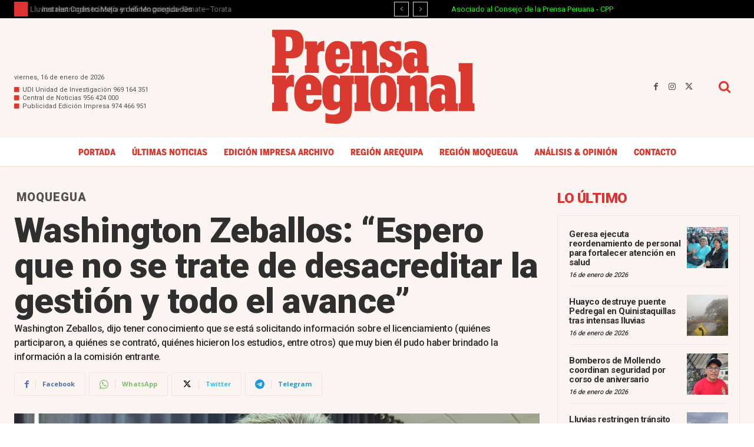

--- FILE ---
content_type: text/html; charset=UTF-8
request_url: https://prensaregional.pe/washington-zeballos-espero-que-no-se-trate-de-desacreditar-la-gestion-y-todo-el-avance/
body_size: 45565
content:
<!doctype html >
<html lang="es" prefix="og: https://ogp.me/ns# fb: https://ogp.me/ns/fb# website: https://ogp.me/ns/website#">
<head>
    <meta charset="UTF-8" />
    <title>Washington Zeballos: “Espero que no se trate de desacreditar la gestión y todo el avance” - La Prensa Regional</title>
    <meta name="viewport" content="width=device-width, initial-scale=1.0">
    <link rel="pingback" href="https://prensaregional.pe/xmlrpc.php" />
    

<meta name="wpsso-begin" content="wpsso structured data begin"/>
<!-- generator:1 --><meta name="generator" content="WPSSO Core 21.11.2/L*"/>
<!-- generator:2 --><meta name="generator" content="WPSSO UM 7.3.0/S"/>
<link rel="shortlink" href="https://prensaregional.pe/?p=273734"/>
<meta property="fb:app_id" content="4156001188048317"/>
<meta property="og:type" content="website"/>
<meta property="og:url" content="https://prensaregional.pe/washington-zeballos-espero-que-no-se-trate-de-desacreditar-la-gestion-y-todo-el-avance/"/>
<meta property="og:locale" content="es_ES"/>
<meta property="og:site_name" content="La Prensa Regional"/>
<meta property="og:title" content="Washington Zeballos: &ldquo;Espero que no se trate de desacreditar la..."/>
<meta property="og:description" content="Se est&aacute; cumpliendo con el proceso de transferencia de cargo, para ello existen 2 v&iacute;as, dio a conocer el Dr. Washington Zeballos G&aacute;mez, ex presidente de la Comisi&oacute;n Organizadora de la Universidad Nacional de Moquegua (UNAM). El primero, es la entrega de toda la documentaci&oacute;n, la cual entreg&oacute; con..."/>
<meta property="og:updated_time" content="2023-04-12T02:31:25+00:00"/>
<!-- og:image:1 --><meta property="og:image" content="https://prensaregional.pe/wp-content/uploads/2023/01/Washington-Zeballos-Nunez-17012023-2-1200x628-cropped.jpg"/>
<!-- og:image:1 --><meta property="og:image:width" content="1200"/>
<!-- og:image:1 --><meta property="og:image:height" content="628"/>
<meta name="twitter:domain" content="prensaregional.pe"/>
<meta name="twitter:site" content="@prensaregional_"/>
<meta name="twitter:title" content="Washington Zeballos: &ldquo;Espero que no se trate de desacreditar la..."/>
<meta name="twitter:description" content="Se est&aacute; cumpliendo con el proceso de transferencia de cargo, para ello existen 2 v&iacute;as, dio a conocer el Dr. Washington Zeballos G&aacute;mez, ex presidente de la Comisi&oacute;n Organizadora de la Universidad..."/>
<meta name="twitter:creator" content="@prensaregional_"/>
<meta name="twitter:card" content="summary_large_image"/>
<meta name="twitter:image" content="https://prensaregional.pe/wp-content/uploads/2023/01/Washington-Zeballos-Nunez-17012023-2-1200x628-cropped.jpg?p=273734"/>
<meta name="thumbnail" content="https://prensaregional.pe/wp-content/uploads/2023/01/Washington-Zeballos-Nunez-17012023-2-1200x628-cropped.jpg"/>
<meta name="facebook-domain-verification" content="1422086032210612"/>
<meta name="google-site-verification" content="google9d9f741806848178"/>
<script type="application/ld+json" id="wpsso-schema-graph">{
    "@context": "https://schema.org",
    "@graph": [
        {
            "@id": "/washington-zeballos-espero-que-no-se-trate-de-desacreditar-la-gestion-y-todo-el-avance/#sso/blog-posting/273734",
            "@context": "https://schema.org",
            "@type": "BlogPosting",
            "mainEntityOfPage": "https://prensaregional.pe/washington-zeballos-espero-que-no-se-trate-de-desacreditar-la-gestion-y-todo-el-avance/",
            "url": "https://prensaregional.pe/washington-zeballos-espero-que-no-se-trate-de-desacreditar-la-gestion-y-todo-el-avance/",
            "sameAs": [
                "https://prensaregional.pe/?p=273734"
            ],
            "name": "Washington Zeballos: &ldquo;Espero que no se trate de desacreditar la...",
            "alternateName": "Washington Zeballos: &ldquo;Espero que no se trate de desacreditar la gesti&oacute;n y todo el avance&rdquo;",
            "description": "Se est&aacute; cumpliendo con el proceso de transferencia de cargo, para ello existen 2 v&iacute;as, dio a conocer el Dr. Washington Zeballos G&aacute;mez, ex presidente de la Comisi&oacute;n Organizadora de la Universidad Nacional de Moquegua (UNAM). El primero, es la entrega de toda la documentaci&oacute;n, la cual entreg&oacute; con...",
            "publisher": [
                {
                    "@id": "/#sso/organization/site/org-banner-url"
                }
            ],
            "headline": "Washington Zeballos: &ldquo;Espero que no se trate de desacreditar la gesti&oacute;n y todo el avance&rdquo;",
            "keywords": "Universidad Nacional de Moquegua",
            "inLanguage": "es_ES",
            "datePublished": "2023-04-12T10:40:17+00:00",
            "dateModified": "2023-04-12T02:31:25+00:00",
            "author": {
                "@id": "/a035e6e67924b1502a57eb10e8f54674#sso/person"
            },
            "thumbnailUrl": "https://prensaregional.pe/wp-content/uploads/2023/01/Washington-Zeballos-Nunez-17012023-2-1200x628-cropped.jpg",
            "image": [
                {
                    "@id": "/wp-content/uploads/2023/01/Washington-Zeballos-Nunez-17012023-2-1200x1200-cropped.jpg#sso/image-object"
                },
                {
                    "@id": "/wp-content/uploads/2023/01/Washington-Zeballos-Nunez-17012023-2-1200x900-cropped.jpg#sso/image-object"
                },
                {
                    "@id": "/wp-content/uploads/2023/01/Washington-Zeballos-Nunez-17012023-2-1200x675-cropped.jpg#sso/image-object"
                }
            ],
            "timeRequired": "PT2M"
        },
        {
            "@id": "/#sso/organization/site/org-banner-url",
            "@context": "https://schema.org",
            "@type": "Organization",
            "url": "https://prensaregional.pe/",
            "name": "La Prensa Regional",
            "description": "El Diario del gran sur del Per\u00fa | Moquegua, Ilo, Mollendo, Islay, Arequipa, Omate, Torata",
            "image": [
                {
                    "@id": "/wp-content/uploads/2025/08/Prensa-Regional-Org-Logo-1200x2-230825.jpg#sso/image-object"
                }
            ],
            "logo": {
                "@id": "/wp-content/uploads/2025/08/Prensa-Regional-Org-Logo-600x60-230825.jpg#sso/image-object"
            },
            "sameAs": [
                "https://www.facebook.com/prensaregional",
                "https://www.instagram.com/diarioprensaregional/",
                "https://www.linkedin.com/in/prensaregional/",
                "https://twitter.com/prensaregional_",
                "https://www.youtube.com/@prensaregional"
            ]
        },
        {
            "@id": "/wp-content/uploads/2025/08/Prensa-Regional-Org-Logo-1200x2-230825.jpg#sso/image-object",
            "@context": "https://schema.org",
            "@type": "ImageObject",
            "url": "https://prensaregional.pe/wp-content/uploads/2025/08/Prensa-Regional-Org-Logo-1200x2-230825.jpg",
            "width": [
                {
                    "@id": "#sso/qv-width-px-1200"
                }
            ],
            "height": [
                {
                    "@id": "#sso/qv-height-px-1200"
                }
            ]
        },
        {
            "@id": "#sso/qv-width-px-1200",
            "@context": "https://schema.org",
            "@type": "QuantitativeValue",
            "name": "Width",
            "unitText": "px",
            "unitCode": "E37",
            "value": "1200"
        },
        {
            "@id": "#sso/qv-height-px-1200",
            "@context": "https://schema.org",
            "@type": "QuantitativeValue",
            "name": "Height",
            "unitText": "px",
            "unitCode": "E37",
            "value": "1200"
        },
        {
            "@id": "/wp-content/uploads/2025/08/Prensa-Regional-Org-Logo-600x60-230825.jpg#sso/image-object",
            "@context": "https://schema.org",
            "@type": "ImageObject",
            "url": "https://prensaregional.pe/wp-content/uploads/2025/08/Prensa-Regional-Org-Logo-600x60-230825.jpg",
            "width": [
                {
                    "@id": "#sso/qv-width-px-600"
                }
            ],
            "height": [
                {
                    "@id": "#sso/qv-height-px-60"
                }
            ]
        },
        {
            "@id": "#sso/qv-width-px-600",
            "@context": "https://schema.org",
            "@type": "QuantitativeValue",
            "name": "Width",
            "unitText": "px",
            "unitCode": "E37",
            "value": "600"
        },
        {
            "@id": "#sso/qv-height-px-60",
            "@context": "https://schema.org",
            "@type": "QuantitativeValue",
            "name": "Height",
            "unitText": "px",
            "unitCode": "E37",
            "value": "60"
        },
        {
            "@id": "/a035e6e67924b1502a57eb10e8f54674#sso/person",
            "@context": "https://schema.org",
            "@type": "Person",
            "url": "https://prensaregional.pe",
            "name": "Prensa Regional",
            "givenName": "Prensa",
            "familyName": "Regional",
            "description": "Author archive page for Prensa Regional.",
            "image": [
                {
                    "@id": "https://secure.gravatar.com/avatar/a27bf4eaf6eff5be1bb848a045fa7b9b.jpg?d=mp&s=1200#sso/image-object"
                },
                {
                    "@id": "/wp-content/uploads/2025/08/Prensa_Regional_OG_1600x840-1200x900-cropped.jpg#sso/image-object"
                },
                {
                    "@id": "/wp-content/uploads/2025/08/Prensa_Regional_OG_1600x840-1200x675-cropped.jpg#sso/image-object"
                }
            ],
            "sameAs": [
                "https://twitter.com/prensaregional_"
            ]
        },
        {
            "@id": "https://secure.gravatar.com/avatar/a27bf4eaf6eff5be1bb848a045fa7b9b.jpg?d=mp&s=1200#sso/image-object",
            "@context": "https://schema.org",
            "@type": "ImageObject",
            "url": "https://secure.gravatar.com/avatar/a27bf4eaf6eff5be1bb848a045fa7b9b.jpg?d=mp&s=1200",
            "width": [
                {
                    "@id": "#sso/qv-width-px-1200"
                }
            ],
            "height": [
                {
                    "@id": "#sso/qv-height-px-1200"
                }
            ]
        },
        {
            "@id": "/wp-content/uploads/2025/08/Prensa_Regional_OG_1600x840-1200x900-cropped.jpg#sso/image-object",
            "@context": "https://schema.org",
            "@type": "ImageObject",
            "url": "https://prensaregional.pe/wp-content/uploads/2025/08/Prensa_Regional_OG_1600x840-1200x900-cropped.jpg",
            "identifier": "411636-wpsso-schema-4x3",
            "name": "Prensa_Regional_OG_1600x840",
            "description": "No description.",
            "encodingFormat": "image/jpeg",
            "uploadDate": "2025-08-13T12:57:17+00:00",
            "width": [
                {
                    "@id": "#sso/qv-width-px-1200"
                }
            ],
            "height": [
                {
                    "@id": "#sso/qv-height-px-900"
                }
            ]
        },
        {
            "@id": "#sso/qv-height-px-900",
            "@context": "https://schema.org",
            "@type": "QuantitativeValue",
            "name": "Height",
            "unitText": "px",
            "unitCode": "E37",
            "value": "900"
        },
        {
            "@id": "/wp-content/uploads/2025/08/Prensa_Regional_OG_1600x840-1200x675-cropped.jpg#sso/image-object",
            "@context": "https://schema.org",
            "@type": "ImageObject",
            "url": "https://prensaregional.pe/wp-content/uploads/2025/08/Prensa_Regional_OG_1600x840-1200x675-cropped.jpg",
            "identifier": "411636-wpsso-schema-16x9",
            "name": "Prensa_Regional_OG_1600x840",
            "description": "No description.",
            "encodingFormat": "image/jpeg",
            "uploadDate": "2025-08-13T12:57:17+00:00",
            "width": [
                {
                    "@id": "#sso/qv-width-px-1200"
                }
            ],
            "height": [
                {
                    "@id": "#sso/qv-height-px-675"
                }
            ]
        },
        {
            "@id": "#sso/qv-height-px-675",
            "@context": "https://schema.org",
            "@type": "QuantitativeValue",
            "name": "Height",
            "unitText": "px",
            "unitCode": "E37",
            "value": "675"
        },
        {
            "@id": "/wp-content/uploads/2023/01/Washington-Zeballos-Nunez-17012023-2-1200x1200-cropped.jpg#sso/image-object",
            "@context": "https://schema.org",
            "@type": "ImageObject",
            "url": "https://prensaregional.pe/wp-content/uploads/2023/01/Washington-Zeballos-Nunez-17012023-2-1200x1200-cropped.jpg",
            "identifier": "255288-wpsso-schema-1x1",
            "name": "Washington Zeballos Nu&ntilde;ez 17012023 (2)",
            "caption": "Dr. Washington Zeballos G\u00e1mez, ex presidente de la Comisi\u00f3n Organizadora de la UNAM.",
            "description": "Dr. Washington Zeballos G&aacute;mez, ex presidente de la Comisi&oacute;n Organizadora de la UNAM.",
            "encodingFormat": "image/jpeg",
            "uploadDate": "2023-01-19T21:54:40+00:00",
            "width": [
                {
                    "@id": "#sso/qv-width-px-1200"
                }
            ],
            "height": [
                {
                    "@id": "#sso/qv-height-px-1200"
                }
            ]
        },
        {
            "@id": "/wp-content/uploads/2023/01/Washington-Zeballos-Nunez-17012023-2-1200x900-cropped.jpg#sso/image-object",
            "@context": "https://schema.org",
            "@type": "ImageObject",
            "url": "https://prensaregional.pe/wp-content/uploads/2023/01/Washington-Zeballos-Nunez-17012023-2-1200x900-cropped.jpg",
            "identifier": "255288-wpsso-schema-4x3",
            "name": "Washington Zeballos Nu&ntilde;ez 17012023 (2)",
            "caption": "Dr. Washington Zeballos G\u00e1mez, ex presidente de la Comisi\u00f3n Organizadora de la UNAM.",
            "description": "Dr. Washington Zeballos G&aacute;mez, ex presidente de la Comisi&oacute;n Organizadora de la UNAM.",
            "encodingFormat": "image/jpeg",
            "uploadDate": "2023-01-19T21:54:40+00:00",
            "width": [
                {
                    "@id": "#sso/qv-width-px-1200"
                }
            ],
            "height": [
                {
                    "@id": "#sso/qv-height-px-900"
                }
            ]
        },
        {
            "@id": "/wp-content/uploads/2023/01/Washington-Zeballos-Nunez-17012023-2-1200x675-cropped.jpg#sso/image-object",
            "@context": "https://schema.org",
            "@type": "ImageObject",
            "url": "https://prensaregional.pe/wp-content/uploads/2023/01/Washington-Zeballos-Nunez-17012023-2-1200x675-cropped.jpg",
            "identifier": "255288-wpsso-schema-16x9",
            "name": "Washington Zeballos Nu&ntilde;ez 17012023 (2)",
            "caption": "Dr. Washington Zeballos G\u00e1mez, ex presidente de la Comisi\u00f3n Organizadora de la UNAM.",
            "description": "Dr. Washington Zeballos G&aacute;mez, ex presidente de la Comisi&oacute;n Organizadora de la UNAM.",
            "encodingFormat": "image/jpeg",
            "uploadDate": "2023-01-19T21:54:40+00:00",
            "width": [
                {
                    "@id": "#sso/qv-width-px-1200"
                }
            ],
            "height": [
                {
                    "@id": "#sso/qv-height-px-675"
                }
            ]
        }
    ]
}</script>
<meta name="wpsso-end" content="wpsso structured data end"/>
<meta name="wpsso-cached" content="2026-01-16T10:19:34+00:00 for prensaregional.pe"/>
<meta name="wpsso-added" content="2026-01-16T10:19:34+00:00 in 0.050400 secs (19.30 MB peak)"/>

<meta name="theme-color" content="#fbf4f1"><!-- Etiqueta de Google (gtag.js) modo de consentimiento dataLayer añadido por Site Kit -->
<script type="text/javascript" id="google_gtagjs-js-consent-mode-data-layer">
/* <![CDATA[ */
window.dataLayer = window.dataLayer || [];function gtag(){dataLayer.push(arguments);}
gtag('consent', 'default', {"ad_personalization":"denied","ad_storage":"denied","ad_user_data":"denied","analytics_storage":"denied","functionality_storage":"denied","security_storage":"denied","personalization_storage":"denied","region":["AT","BE","BG","CH","CY","CZ","DE","DK","EE","ES","FI","FR","GB","GR","HR","HU","IE","IS","IT","LI","LT","LU","LV","MT","NL","NO","PL","PT","RO","SE","SI","SK"],"wait_for_update":500});
window._googlesitekitConsentCategoryMap = {"statistics":["analytics_storage"],"marketing":["ad_storage","ad_user_data","ad_personalization"],"functional":["functionality_storage","security_storage"],"preferences":["personalization_storage"]};
window._googlesitekitConsents = {"ad_personalization":"denied","ad_storage":"denied","ad_user_data":"denied","analytics_storage":"denied","functionality_storage":"denied","security_storage":"denied","personalization_storage":"denied","region":["AT","BE","BG","CH","CY","CZ","DE","DK","EE","ES","FI","FR","GB","GR","HR","HU","IE","IS","IT","LI","LT","LU","LV","MT","NL","NO","PL","PT","RO","SE","SI","SK"],"wait_for_update":500};
/* ]]> */
</script>
<!-- Fin de la etiqueta Google (gtag.js) modo de consentimiento dataLayer añadido por Site Kit -->

<!-- Optimización en motores de búsqueda por Rank Math PRO -  https://rankmath.com/ -->
<meta name="description" content="Se está cumpliendo con el proceso de transferencia de cargo, para ello existen 2 vías, dio a conocer el Dr. Washington Zeballos Gámez, ex presidente de la"/>
<meta name="robots" content="follow, index, max-snippet:-1, max-video-preview:-1, max-image-preview:large"/>
<link rel="canonical" href="https://prensaregional.pe/washington-zeballos-espero-que-no-se-trate-de-desacreditar-la-gestion-y-todo-el-avance/" />
<!-- /Plugin Rank Math WordPress SEO -->

<link rel='dns-prefetch' href='//www.googletagmanager.com' />
<link rel='dns-prefetch' href='//fonts.googleapis.com' />
<link rel='dns-prefetch' href='//pagead2.googlesyndication.com' />
<link rel='dns-prefetch' href='//fundingchoicesmessages.google.com' />
<link href='//hb.wpmucdn.com' rel='preconnect' />
<link href='http://fonts.googleapis.com' rel='preconnect' />
<link href='//fonts.gstatic.com' crossorigin='' rel='preconnect' />
<link rel="alternate" type="application/rss+xml" title="La Prensa Regional &raquo; Feed" href="https://prensaregional.pe/feed/" />
<link rel="alternate" type="application/rss+xml" title="La Prensa Regional &raquo; Feed de los comentarios" href="https://prensaregional.pe/comments/feed/" />
<link rel="alternate" title="oEmbed (JSON)" type="application/json+oembed" href="https://prensaregional.pe/wp-json/oembed/1.0/embed?url=https%3A%2F%2Fprensaregional.pe%2Fwashington-zeballos-espero-que-no-se-trate-de-desacreditar-la-gestion-y-todo-el-avance%2F" />
<link rel="alternate" title="oEmbed (XML)" type="text/xml+oembed" href="https://prensaregional.pe/wp-json/oembed/1.0/embed?url=https%3A%2F%2Fprensaregional.pe%2Fwashington-zeballos-espero-que-no-se-trate-de-desacreditar-la-gestion-y-todo-el-avance%2F&#038;format=xml" />
		<style>
			.lazyload,
			.lazyloading {
				max-width: 100%;
			}
		</style>
		<style id='wp-img-auto-sizes-contain-inline-css' type='text/css'>
img:is([sizes=auto i],[sizes^="auto," i]){contain-intrinsic-size:3000px 1500px}
/*# sourceURL=wp-img-auto-sizes-contain-inline-css */
</style>
<style id='wp-emoji-styles-inline-css' type='text/css'>

	img.wp-smiley, img.emoji {
		display: inline !important;
		border: none !important;
		box-shadow: none !important;
		height: 1em !important;
		width: 1em !important;
		margin: 0 0.07em !important;
		vertical-align: -0.1em !important;
		background: none !important;
		padding: 0 !important;
	}
/*# sourceURL=wp-emoji-styles-inline-css */
</style>
<style id='wp-block-library-inline-css' type='text/css'>
:root{--wp-block-synced-color:#7a00df;--wp-block-synced-color--rgb:122,0,223;--wp-bound-block-color:var(--wp-block-synced-color);--wp-editor-canvas-background:#ddd;--wp-admin-theme-color:#007cba;--wp-admin-theme-color--rgb:0,124,186;--wp-admin-theme-color-darker-10:#006ba1;--wp-admin-theme-color-darker-10--rgb:0,107,160.5;--wp-admin-theme-color-darker-20:#005a87;--wp-admin-theme-color-darker-20--rgb:0,90,135;--wp-admin-border-width-focus:2px}@media (min-resolution:192dpi){:root{--wp-admin-border-width-focus:1.5px}}.wp-element-button{cursor:pointer}:root .has-very-light-gray-background-color{background-color:#eee}:root .has-very-dark-gray-background-color{background-color:#313131}:root .has-very-light-gray-color{color:#eee}:root .has-very-dark-gray-color{color:#313131}:root .has-vivid-green-cyan-to-vivid-cyan-blue-gradient-background{background:linear-gradient(135deg,#00d084,#0693e3)}:root .has-purple-crush-gradient-background{background:linear-gradient(135deg,#34e2e4,#4721fb 50%,#ab1dfe)}:root .has-hazy-dawn-gradient-background{background:linear-gradient(135deg,#faaca8,#dad0ec)}:root .has-subdued-olive-gradient-background{background:linear-gradient(135deg,#fafae1,#67a671)}:root .has-atomic-cream-gradient-background{background:linear-gradient(135deg,#fdd79a,#004a59)}:root .has-nightshade-gradient-background{background:linear-gradient(135deg,#330968,#31cdcf)}:root .has-midnight-gradient-background{background:linear-gradient(135deg,#020381,#2874fc)}:root{--wp--preset--font-size--normal:16px;--wp--preset--font-size--huge:42px}.has-regular-font-size{font-size:1em}.has-larger-font-size{font-size:2.625em}.has-normal-font-size{font-size:var(--wp--preset--font-size--normal)}.has-huge-font-size{font-size:var(--wp--preset--font-size--huge)}.has-text-align-center{text-align:center}.has-text-align-left{text-align:left}.has-text-align-right{text-align:right}.has-fit-text{white-space:nowrap!important}#end-resizable-editor-section{display:none}.aligncenter{clear:both}.items-justified-left{justify-content:flex-start}.items-justified-center{justify-content:center}.items-justified-right{justify-content:flex-end}.items-justified-space-between{justify-content:space-between}.screen-reader-text{border:0;clip-path:inset(50%);height:1px;margin:-1px;overflow:hidden;padding:0;position:absolute;width:1px;word-wrap:normal!important}.screen-reader-text:focus{background-color:#ddd;clip-path:none;color:#444;display:block;font-size:1em;height:auto;left:5px;line-height:normal;padding:15px 23px 14px;text-decoration:none;top:5px;width:auto;z-index:100000}html :where(.has-border-color){border-style:solid}html :where([style*=border-top-color]){border-top-style:solid}html :where([style*=border-right-color]){border-right-style:solid}html :where([style*=border-bottom-color]){border-bottom-style:solid}html :where([style*=border-left-color]){border-left-style:solid}html :where([style*=border-width]){border-style:solid}html :where([style*=border-top-width]){border-top-style:solid}html :where([style*=border-right-width]){border-right-style:solid}html :where([style*=border-bottom-width]){border-bottom-style:solid}html :where([style*=border-left-width]){border-left-style:solid}html :where(img[class*=wp-image-]){height:auto;max-width:100%}:where(figure){margin:0 0 1em}html :where(.is-position-sticky){--wp-admin--admin-bar--position-offset:var(--wp-admin--admin-bar--height,0px)}@media screen and (max-width:600px){html :where(.is-position-sticky){--wp-admin--admin-bar--position-offset:0px}}

/*# sourceURL=wp-block-library-inline-css */
</style><style id='global-styles-inline-css' type='text/css'>
:root{--wp--preset--aspect-ratio--square: 1;--wp--preset--aspect-ratio--4-3: 4/3;--wp--preset--aspect-ratio--3-4: 3/4;--wp--preset--aspect-ratio--3-2: 3/2;--wp--preset--aspect-ratio--2-3: 2/3;--wp--preset--aspect-ratio--16-9: 16/9;--wp--preset--aspect-ratio--9-16: 9/16;--wp--preset--color--black: #000000;--wp--preset--color--cyan-bluish-gray: #abb8c3;--wp--preset--color--white: #ffffff;--wp--preset--color--pale-pink: #f78da7;--wp--preset--color--vivid-red: #cf2e2e;--wp--preset--color--luminous-vivid-orange: #ff6900;--wp--preset--color--luminous-vivid-amber: #fcb900;--wp--preset--color--light-green-cyan: #7bdcb5;--wp--preset--color--vivid-green-cyan: #00d084;--wp--preset--color--pale-cyan-blue: #8ed1fc;--wp--preset--color--vivid-cyan-blue: #0693e3;--wp--preset--color--vivid-purple: #9b51e0;--wp--preset--gradient--vivid-cyan-blue-to-vivid-purple: linear-gradient(135deg,rgb(6,147,227) 0%,rgb(155,81,224) 100%);--wp--preset--gradient--light-green-cyan-to-vivid-green-cyan: linear-gradient(135deg,rgb(122,220,180) 0%,rgb(0,208,130) 100%);--wp--preset--gradient--luminous-vivid-amber-to-luminous-vivid-orange: linear-gradient(135deg,rgb(252,185,0) 0%,rgb(255,105,0) 100%);--wp--preset--gradient--luminous-vivid-orange-to-vivid-red: linear-gradient(135deg,rgb(255,105,0) 0%,rgb(207,46,46) 100%);--wp--preset--gradient--very-light-gray-to-cyan-bluish-gray: linear-gradient(135deg,rgb(238,238,238) 0%,rgb(169,184,195) 100%);--wp--preset--gradient--cool-to-warm-spectrum: linear-gradient(135deg,rgb(74,234,220) 0%,rgb(151,120,209) 20%,rgb(207,42,186) 40%,rgb(238,44,130) 60%,rgb(251,105,98) 80%,rgb(254,248,76) 100%);--wp--preset--gradient--blush-light-purple: linear-gradient(135deg,rgb(255,206,236) 0%,rgb(152,150,240) 100%);--wp--preset--gradient--blush-bordeaux: linear-gradient(135deg,rgb(254,205,165) 0%,rgb(254,45,45) 50%,rgb(107,0,62) 100%);--wp--preset--gradient--luminous-dusk: linear-gradient(135deg,rgb(255,203,112) 0%,rgb(199,81,192) 50%,rgb(65,88,208) 100%);--wp--preset--gradient--pale-ocean: linear-gradient(135deg,rgb(255,245,203) 0%,rgb(182,227,212) 50%,rgb(51,167,181) 100%);--wp--preset--gradient--electric-grass: linear-gradient(135deg,rgb(202,248,128) 0%,rgb(113,206,126) 100%);--wp--preset--gradient--midnight: linear-gradient(135deg,rgb(2,3,129) 0%,rgb(40,116,252) 100%);--wp--preset--font-size--small: 11px;--wp--preset--font-size--medium: 20px;--wp--preset--font-size--large: 32px;--wp--preset--font-size--x-large: 42px;--wp--preset--font-size--regular: 15px;--wp--preset--font-size--larger: 50px;--wp--preset--spacing--20: 0.44rem;--wp--preset--spacing--30: 0.67rem;--wp--preset--spacing--40: 1rem;--wp--preset--spacing--50: 1.5rem;--wp--preset--spacing--60: 2.25rem;--wp--preset--spacing--70: 3.38rem;--wp--preset--spacing--80: 5.06rem;--wp--preset--shadow--natural: 6px 6px 9px rgba(0, 0, 0, 0.2);--wp--preset--shadow--deep: 12px 12px 50px rgba(0, 0, 0, 0.4);--wp--preset--shadow--sharp: 6px 6px 0px rgba(0, 0, 0, 0.2);--wp--preset--shadow--outlined: 6px 6px 0px -3px rgb(255, 255, 255), 6px 6px rgb(0, 0, 0);--wp--preset--shadow--crisp: 6px 6px 0px rgb(0, 0, 0);}:where(.is-layout-flex){gap: 0.5em;}:where(.is-layout-grid){gap: 0.5em;}body .is-layout-flex{display: flex;}.is-layout-flex{flex-wrap: wrap;align-items: center;}.is-layout-flex > :is(*, div){margin: 0;}body .is-layout-grid{display: grid;}.is-layout-grid > :is(*, div){margin: 0;}:where(.wp-block-columns.is-layout-flex){gap: 2em;}:where(.wp-block-columns.is-layout-grid){gap: 2em;}:where(.wp-block-post-template.is-layout-flex){gap: 1.25em;}:where(.wp-block-post-template.is-layout-grid){gap: 1.25em;}.has-black-color{color: var(--wp--preset--color--black) !important;}.has-cyan-bluish-gray-color{color: var(--wp--preset--color--cyan-bluish-gray) !important;}.has-white-color{color: var(--wp--preset--color--white) !important;}.has-pale-pink-color{color: var(--wp--preset--color--pale-pink) !important;}.has-vivid-red-color{color: var(--wp--preset--color--vivid-red) !important;}.has-luminous-vivid-orange-color{color: var(--wp--preset--color--luminous-vivid-orange) !important;}.has-luminous-vivid-amber-color{color: var(--wp--preset--color--luminous-vivid-amber) !important;}.has-light-green-cyan-color{color: var(--wp--preset--color--light-green-cyan) !important;}.has-vivid-green-cyan-color{color: var(--wp--preset--color--vivid-green-cyan) !important;}.has-pale-cyan-blue-color{color: var(--wp--preset--color--pale-cyan-blue) !important;}.has-vivid-cyan-blue-color{color: var(--wp--preset--color--vivid-cyan-blue) !important;}.has-vivid-purple-color{color: var(--wp--preset--color--vivid-purple) !important;}.has-black-background-color{background-color: var(--wp--preset--color--black) !important;}.has-cyan-bluish-gray-background-color{background-color: var(--wp--preset--color--cyan-bluish-gray) !important;}.has-white-background-color{background-color: var(--wp--preset--color--white) !important;}.has-pale-pink-background-color{background-color: var(--wp--preset--color--pale-pink) !important;}.has-vivid-red-background-color{background-color: var(--wp--preset--color--vivid-red) !important;}.has-luminous-vivid-orange-background-color{background-color: var(--wp--preset--color--luminous-vivid-orange) !important;}.has-luminous-vivid-amber-background-color{background-color: var(--wp--preset--color--luminous-vivid-amber) !important;}.has-light-green-cyan-background-color{background-color: var(--wp--preset--color--light-green-cyan) !important;}.has-vivid-green-cyan-background-color{background-color: var(--wp--preset--color--vivid-green-cyan) !important;}.has-pale-cyan-blue-background-color{background-color: var(--wp--preset--color--pale-cyan-blue) !important;}.has-vivid-cyan-blue-background-color{background-color: var(--wp--preset--color--vivid-cyan-blue) !important;}.has-vivid-purple-background-color{background-color: var(--wp--preset--color--vivid-purple) !important;}.has-black-border-color{border-color: var(--wp--preset--color--black) !important;}.has-cyan-bluish-gray-border-color{border-color: var(--wp--preset--color--cyan-bluish-gray) !important;}.has-white-border-color{border-color: var(--wp--preset--color--white) !important;}.has-pale-pink-border-color{border-color: var(--wp--preset--color--pale-pink) !important;}.has-vivid-red-border-color{border-color: var(--wp--preset--color--vivid-red) !important;}.has-luminous-vivid-orange-border-color{border-color: var(--wp--preset--color--luminous-vivid-orange) !important;}.has-luminous-vivid-amber-border-color{border-color: var(--wp--preset--color--luminous-vivid-amber) !important;}.has-light-green-cyan-border-color{border-color: var(--wp--preset--color--light-green-cyan) !important;}.has-vivid-green-cyan-border-color{border-color: var(--wp--preset--color--vivid-green-cyan) !important;}.has-pale-cyan-blue-border-color{border-color: var(--wp--preset--color--pale-cyan-blue) !important;}.has-vivid-cyan-blue-border-color{border-color: var(--wp--preset--color--vivid-cyan-blue) !important;}.has-vivid-purple-border-color{border-color: var(--wp--preset--color--vivid-purple) !important;}.has-vivid-cyan-blue-to-vivid-purple-gradient-background{background: var(--wp--preset--gradient--vivid-cyan-blue-to-vivid-purple) !important;}.has-light-green-cyan-to-vivid-green-cyan-gradient-background{background: var(--wp--preset--gradient--light-green-cyan-to-vivid-green-cyan) !important;}.has-luminous-vivid-amber-to-luminous-vivid-orange-gradient-background{background: var(--wp--preset--gradient--luminous-vivid-amber-to-luminous-vivid-orange) !important;}.has-luminous-vivid-orange-to-vivid-red-gradient-background{background: var(--wp--preset--gradient--luminous-vivid-orange-to-vivid-red) !important;}.has-very-light-gray-to-cyan-bluish-gray-gradient-background{background: var(--wp--preset--gradient--very-light-gray-to-cyan-bluish-gray) !important;}.has-cool-to-warm-spectrum-gradient-background{background: var(--wp--preset--gradient--cool-to-warm-spectrum) !important;}.has-blush-light-purple-gradient-background{background: var(--wp--preset--gradient--blush-light-purple) !important;}.has-blush-bordeaux-gradient-background{background: var(--wp--preset--gradient--blush-bordeaux) !important;}.has-luminous-dusk-gradient-background{background: var(--wp--preset--gradient--luminous-dusk) !important;}.has-pale-ocean-gradient-background{background: var(--wp--preset--gradient--pale-ocean) !important;}.has-electric-grass-gradient-background{background: var(--wp--preset--gradient--electric-grass) !important;}.has-midnight-gradient-background{background: var(--wp--preset--gradient--midnight) !important;}.has-small-font-size{font-size: var(--wp--preset--font-size--small) !important;}.has-medium-font-size{font-size: var(--wp--preset--font-size--medium) !important;}.has-large-font-size{font-size: var(--wp--preset--font-size--large) !important;}.has-x-large-font-size{font-size: var(--wp--preset--font-size--x-large) !important;}
/*# sourceURL=global-styles-inline-css */
</style>

<style id='classic-theme-styles-inline-css' type='text/css'>
/*! This file is auto-generated */
.wp-block-button__link{color:#fff;background-color:#32373c;border-radius:9999px;box-shadow:none;text-decoration:none;padding:calc(.667em + 2px) calc(1.333em + 2px);font-size:1.125em}.wp-block-file__button{background:#32373c;color:#fff;text-decoration:none}
/*# sourceURL=/wp-includes/css/classic-themes.min.css */
</style>
<link rel='stylesheet' id='td-plugin-multi-purpose-css' href='https://prensaregional.pe/wp-content/plugins/td-composer/td-multi-purpose/style.css?ver=7cd248d7ca13c255207c3f8b916c3f00' type='text/css' media='all' />
<link rel='stylesheet' id='google-fonts-style-css' href='https://fonts.googleapis.com/css?family=Open+Sans%3A400%2C600%2C700%7CRoboto%3A400%2C600%2C700%7CRoboto%3A400%2C700%2C900%2C500%7COpen+Sans%3A400%7COxygen%3A400%2C700%7COswald%3A400%2C600%7CMontserrat%3A400%7CSource+Sans+Pro%3A400%2C600%7CGelasio%3A400&#038;display=swap&#038;ver=12.7.3' type='text/css' media='all' />
<link rel='stylesheet' id='font_awesome-css' href='https://prensaregional.pe/wp-content/plugins/td-composer/assets/fonts/font-awesome/font-awesome.css?ver=7cd248d7ca13c255207c3f8b916c3f00' type='text/css' media='all' />
<link rel='stylesheet' id='td-theme-css' href='https://prensaregional.pe/wp-content/themes/Newspaper/style.css?ver=12.7.3' type='text/css' media='all' />
<style id='td-theme-inline-css' type='text/css'>@media (max-width:767px){.td-header-desktop-wrap{display:none}}@media (min-width:767px){.td-header-mobile-wrap{display:none}}</style>
<link rel='stylesheet' id='td-legacy-framework-front-style-css' href='https://prensaregional.pe/wp-content/plugins/td-composer/legacy/Newspaper/assets/css/td_legacy_main.css?ver=7cd248d7ca13c255207c3f8b916c3f00' type='text/css' media='all' />
<link rel='stylesheet' id='td-theme-demo-style-css' href='https://prensaregional.pe/wp-content/plugins/td-composer/legacy/Newspaper/includes/demos/cov19_italy_report_pro/demo_style.css?ver=12.7.3' type='text/css' media='all' />
<link rel='stylesheet' id='tdb_style_cloud_templates_front-css' href='https://prensaregional.pe/wp-content/plugins/td-cloud-library/assets/css/tdb_main.css?ver=6127d3b6131f900b2e62bb855b13dc3b' type='text/css' media='all' />
<script type="text/javascript" src="https://prensaregional.pe/wp-includes/js/jquery/jquery.min.js?ver=3.7.1" id="jquery-core-js"></script>
<script type="text/javascript" src="https://prensaregional.pe/wp-includes/js/jquery/jquery-migrate.min.js?ver=3.4.1" id="jquery-migrate-js"></script>

<!-- Fragmento de código de la etiqueta de Google (gtag.js) añadida por Site Kit -->
<!-- Fragmento de código de Google Analytics añadido por Site Kit -->
<script type="text/javascript" src="https://www.googletagmanager.com/gtag/js?id=GT-NMC842V" id="google_gtagjs-js" async></script>
<script type="text/javascript" id="google_gtagjs-js-after">
/* <![CDATA[ */
window.dataLayer = window.dataLayer || [];function gtag(){dataLayer.push(arguments);}
gtag("set","linker",{"domains":["prensaregional.pe"]});
gtag("js", new Date());
gtag("set", "developer_id.dZTNiMT", true);
gtag("config", "GT-NMC842V", {"googlesitekit_post_date":"20230412","googlesitekit_post_author":"Prensa Regional"});
//# sourceURL=google_gtagjs-js-after
/* ]]> */
</script>
<link rel="https://api.w.org/" href="https://prensaregional.pe/wp-json/" /><link rel="alternate" title="JSON" type="application/json" href="https://prensaregional.pe/wp-json/wp/v2/posts/273734" /><link rel="EditURI" type="application/rsd+xml" title="RSD" href="https://prensaregional.pe/xmlrpc.php?rsd" />
<meta name="generator" content="Diario La Prensa Regional 6.9 - https://prensaregional.pe" />
	<link href="//fastly-cloud.typenetwork.com/projects/7976/fontface.css?66672481" rel="stylesheet" type="text/css">
	<script type="text/javascript">
		(function(w, d, s, l, i) {
			w[l] = w[l] || [];
			w[l].push({
				'gtm.start': new Date().getTime(),
				event: 'gtm.js'
			});
			var f = d.getElementsByTagName(s)[0],
				j = d.createElement(s),
				dl = l != 'dataLayer' ? '&l=' + l : '';
			j.async = true;
			j.src =
				'https://www.googletagmanager.com/gtm.js?id=' + i + dl;
			f.parentNode.insertBefore(j, f);
		})(window, document, 'script', 'dataLayer', 'GTM-WNKKMH3');
	</script>
<meta name="generator" content="Site Kit by Google 1.170.0" />		<script>
			document.documentElement.className = document.documentElement.className.replace('no-js', 'js');
		</script>
				<style>
			.no-js img.lazyload {
				display: none;
			}

			figure.wp-block-image img.lazyloading {
				min-width: 150px;
			}

			.lazyload,
			.lazyloading {
				--smush-placeholder-width: 100px;
				--smush-placeholder-aspect-ratio: 1/1;
				width: var(--smush-image-width, var(--smush-placeholder-width)) !important;
				aspect-ratio: var(--smush-image-aspect-ratio, var(--smush-placeholder-aspect-ratio)) !important;
			}

						.lazyload, .lazyloading {
				opacity: 0;
			}

			.lazyloaded {
				opacity: 1;
				transition: opacity 400ms;
				transition-delay: 0ms;
			}

					</style>
		    <script>
        window.tdb_global_vars = {"wpRestUrl":"https:\/\/prensaregional.pe\/wp-json\/","permalinkStructure":"\/%postname%\/"};
        window.tdb_p_autoload_vars = {"isAjax":false,"isAdminBarShowing":false,"autoloadStatus":"off","origPostEditUrl":null};
    </script>
    
    <style id="tdb-global-colors">:root{--accent-color-1:#e52e2e;--accent-color-2:#FF4A4A;--base-color-1:#131F49;--light-color-1:#EDEDED;--light-border:#EDEDED;--base-gray:#717176;--light-gray:#F1F4F7;--light-red:#FCF7F5;--dark-border:#b1b4bc;--mm-custom-color-4:#F5934A;--mm-custom-color-5:#F7F3EE;--mm-custom-color-1:#181923;--mm-custom-color-2:#f17c34;--mm-custom-color-3:#5B5D62;--news-hub-dark-grey:#333;--news-hub-white:#FFFFFF;--news-hub-accent:#d61935;--news-hub-light-grey:#cccccc;--news-hub-black:#0f0f0f;--news-hub-accent-hover:#d6374f;--news-hub-medium-gray:#999999;--tt-accent-color:#E4A41E;--tt-hover:#504BDC;--tt-gray-dark:#777777;--tt-extra-color:#f4f4f4;--tt-primary-color:#000000;--chained-news-white:#FFFFFF;--chained-news-black:black;--chained-news-blue:#2f6697;--chained-news-gray:rgb(229,229,229);--chained-news-separator:rgb(117,117,117);--military-news-accent:#ef6421;--military-news-bg-1:#1f1f11;--military-news-bg-2:#33351E;--military-news-bg-3:#505331;--dark:#0c0824;--accent:#EEB44A;--sep-dark:#2A2546;--violet:#201D48;--white-transparent:rgba(255,255,255,0.6);--white-transparent-2:rgba(255,255,255,0.8);--violet-2:#191639;--grey:#595A6C;--grey-2:#CACAD7;--grey-3:#F0F0F0;--grey-4:#E1E1EA;--violet-transparent:rgba(34,27,94,0.03);--accent-2:#D33B77;--grey-5:#84859E;--grey-6:#F5F5F5;--center-demo-1:#11B494;--center-demo-2:#099F8A;--custom-accent-1:#34a86e;--custom-accent-2:#2fc48d;--custom-accent-3:#000000;--accent-color:#fff;--pr-back-general:#FBF4F1;--pr-back-inner-col-1:#FDF9F8;--pr-oficial:#D9392E;--pr-font:#1A1A1A;--pr-back-inner-col-2:#F7EAE4;--pr-font-hover:#302F2F;--pr-lines:#EEE2DD;--pr-altenate-tex-hov:#515151;--pr-alternate-back-lr:#EAEAEA}</style>

    
	            <style id="tdb-global-fonts">
                
:root{--global-font-1:Poppins;--global-font-2:Roboto Condensed;--global-font-3:PT Serif;--global-1:Space Grotesk;--global-2:Red Hat Display;--global-3:Pinyon Script;--tt-secondary:Merriweather;--tt-extra:Red Hat Display;--tt-primary-font:Epilogue;--general:Karla;}
            </style>
            
<!-- Metaetiquetas de Google AdSense añadidas por Site Kit -->
<meta name="google-adsense-platform-account" content="ca-host-pub-2644536267352236">
<meta name="google-adsense-platform-domain" content="sitekit.withgoogle.com">
<!-- Acabar con las metaetiquetas de Google AdSense añadidas por Site Kit -->

<!-- Fragmento de código de Google Tag Manager añadido por Site Kit -->
<script type="text/javascript">
/* <![CDATA[ */

			( function( w, d, s, l, i ) {
				w[l] = w[l] || [];
				w[l].push( {'gtm.start': new Date().getTime(), event: 'gtm.js'} );
				var f = d.getElementsByTagName( s )[0],
					j = d.createElement( s ), dl = l != 'dataLayer' ? '&l=' + l : '';
				j.async = true;
				j.src = 'https://www.googletagmanager.com/gtm.js?id=' + i + dl;
				f.parentNode.insertBefore( j, f );
			} )( window, document, 'script', 'dataLayer', 'GTM-5N2WWBP' );
			
/* ]]> */
</script>

<!-- Final del fragmento de código de Google Tag Manager añadido por Site Kit -->

<!-- Fragmento de código de Google Adsense añadido por Site Kit -->
<script type="text/javascript" async="async" src="https://pagead2.googlesyndication.com/pagead/js/adsbygoogle.js?client=ca-pub-7174270274347380&amp;host=ca-host-pub-2644536267352236" crossorigin="anonymous"></script>

<!-- Final del fragmento de código de Google Adsense añadido por Site Kit -->

<!-- JS generated by theme -->

<script type="text/javascript" id="td-generated-header-js">
    
    

	    var tdBlocksArray = []; //here we store all the items for the current page

	    // td_block class - each ajax block uses a object of this class for requests
	    function tdBlock() {
		    this.id = '';
		    this.block_type = 1; //block type id (1-234 etc)
		    this.atts = '';
		    this.td_column_number = '';
		    this.td_current_page = 1; //
		    this.post_count = 0; //from wp
		    this.found_posts = 0; //from wp
		    this.max_num_pages = 0; //from wp
		    this.td_filter_value = ''; //current live filter value
		    this.is_ajax_running = false;
		    this.td_user_action = ''; // load more or infinite loader (used by the animation)
		    this.header_color = '';
		    this.ajax_pagination_infinite_stop = ''; //show load more at page x
	    }

        // td_js_generator - mini detector
        ( function () {
            var htmlTag = document.getElementsByTagName("html")[0];

	        if ( navigator.userAgent.indexOf("MSIE 10.0") > -1 ) {
                htmlTag.className += ' ie10';
            }

            if ( !!navigator.userAgent.match(/Trident.*rv\:11\./) ) {
                htmlTag.className += ' ie11';
            }

	        if ( navigator.userAgent.indexOf("Edge") > -1 ) {
                htmlTag.className += ' ieEdge';
            }

            if ( /(iPad|iPhone|iPod)/g.test(navigator.userAgent) ) {
                htmlTag.className += ' td-md-is-ios';
            }

            var user_agent = navigator.userAgent.toLowerCase();
            if ( user_agent.indexOf("android") > -1 ) {
                htmlTag.className += ' td-md-is-android';
            }

            if ( -1 !== navigator.userAgent.indexOf('Mac OS X')  ) {
                htmlTag.className += ' td-md-is-os-x';
            }

            if ( /chrom(e|ium)/.test(navigator.userAgent.toLowerCase()) ) {
               htmlTag.className += ' td-md-is-chrome';
            }

            if ( -1 !== navigator.userAgent.indexOf('Firefox') ) {
                htmlTag.className += ' td-md-is-firefox';
            }

            if ( -1 !== navigator.userAgent.indexOf('Safari') && -1 === navigator.userAgent.indexOf('Chrome') ) {
                htmlTag.className += ' td-md-is-safari';
            }

            if( -1 !== navigator.userAgent.indexOf('IEMobile') ){
                htmlTag.className += ' td-md-is-iemobile';
            }

        })();

        var tdLocalCache = {};

        ( function () {
            "use strict";

            tdLocalCache = {
                data: {},
                remove: function (resource_id) {
                    delete tdLocalCache.data[resource_id];
                },
                exist: function (resource_id) {
                    return tdLocalCache.data.hasOwnProperty(resource_id) && tdLocalCache.data[resource_id] !== null;
                },
                get: function (resource_id) {
                    return tdLocalCache.data[resource_id];
                },
                set: function (resource_id, cachedData) {
                    tdLocalCache.remove(resource_id);
                    tdLocalCache.data[resource_id] = cachedData;
                }
            };
        })();

    
    
var td_viewport_interval_list=[{"limitBottom":767,"sidebarWidth":228},{"limitBottom":1018,"sidebarWidth":300},{"limitBottom":1140,"sidebarWidth":324}];
var tds_general_modal_image="yes";
var tdc_is_installed="yes";
var tdc_domain_active=false;
var td_ajax_url="https:\/\/prensaregional.pe\/wp-admin\/admin-ajax.php?td_theme_name=Newspaper&v=12.7.3";
var td_get_template_directory_uri="https:\/\/prensaregional.pe\/wp-content\/plugins\/td-composer\/legacy\/common";
var tds_snap_menu="";
var tds_logo_on_sticky="";
var tds_header_style="";
var td_please_wait="Por favor espera...";
var td_email_user_pass_incorrect="Usuario o contrase\u00f1a incorrecta!";
var td_email_user_incorrect="Correo electr\u00f3nico o nombre de usuario incorrecto!";
var td_email_incorrect="Email incorrecto!";
var td_user_incorrect="Username incorrect!";
var td_email_user_empty="Email or username empty!";
var td_pass_empty="Pass empty!";
var td_pass_pattern_incorrect="Invalid Pass Pattern!";
var td_retype_pass_incorrect="Retyped Pass incorrect!";
var tds_more_articles_on_post_enable="";
var tds_more_articles_on_post_time_to_wait="";
var tds_more_articles_on_post_pages_distance_from_top=0;
var tds_captcha="";
var tds_theme_color_site_wide="#b22929";
var tds_smart_sidebar="";
var tdThemeName="Newspaper";
var tdThemeNameWl="Newspaper";
var td_magnific_popup_translation_tPrev="Anterior (tecla de flecha izquierda)";
var td_magnific_popup_translation_tNext="Siguiente (tecla de flecha derecha)";
var td_magnific_popup_translation_tCounter="%curr% de %total%";
var td_magnific_popup_translation_ajax_tError="El contenido de %url% no pudo cargarse.";
var td_magnific_popup_translation_image_tError="La imagen #%curr% no pudo cargarse.";
var tdBlockNonce="dfe9265289";
var tdMobileMenu="enabled";
var tdMobileSearch="enabled";
var tdDateNamesI18n={"month_names":["enero","febrero","marzo","abril","mayo","junio","julio","agosto","septiembre","octubre","noviembre","diciembre"],"month_names_short":["Ene","Feb","Mar","Abr","May","Jun","Jul","Ago","Sep","Oct","Nov","Dic"],"day_names":["domingo","lunes","martes","mi\u00e9rcoles","jueves","viernes","s\u00e1bado"],"day_names_short":["Dom","Lun","Mar","Mi\u00e9","Jue","Vie","S\u00e1b"]};
var tdb_modal_confirm="Ahorrar";
var tdb_modal_cancel="Cancelar";
var tdb_modal_confirm_alt="S\u00ed";
var tdb_modal_cancel_alt="No";
var td_deploy_mode="deploy";
var td_ad_background_click_link="";
var td_ad_background_click_target="";
</script>


<!-- Header style compiled by theme -->

<style>@font-face{font-family:"BentonSansPro-CondBlack";src:local("BentonSansPro-CondBlack"),url("https://prensaregional.pe/wp-content/uploads/fonts/BentonSansPro-CondBlack.woff2") format("woff");font-display:swap}@font-face{font-family:"BentonSansStd-ExtraCompressedBlack";src:local("BentonSansStd-ExtraCompressedBlack"),url("https://prensaregional.pe/wp-content/uploads/fonts/BentonSansStd-ExtraCompressedBlack.woff2") format("woff");font-display:swap}@font-face{font-family:"PrensaRegional-Regular";src:local("PrensaRegional-Regular"),url("https://prensaregional.pe/wp-content/uploads/fonts/PrensaRegional-Regular.woff2") format("woff");font-display:swap}:root{--td_excl_label:'EXCLUSIVO';--td_theme_color:#b22929;--td_slider_text:rgba(178,41,41,0.7);--td_mobile_icons_color:#dd3333;--td_mobile_gradient_one_mob:#fbf4f1;--td_mobile_gradient_two_mob:#f7eae4;--td_mobile_text_active_color:#000000;--td_mobile_button_background_mob:#dd3333;--td_mobile_text_color:#dd3333}</style>

<link rel="icon" href="https://prensaregional.pe/wp-content/uploads/2024/07/Favicon-Pr-Branda-0724.jpg" sizes="32x32" />
<link rel="icon" href="https://prensaregional.pe/wp-content/uploads/2024/07/Favicon-Pr-Branda-0724.jpg" sizes="192x192" />
<link rel="apple-touch-icon" href="https://prensaregional.pe/wp-content/uploads/2024/07/Favicon-Pr-Branda-0724.jpg" />
<meta name="msapplication-TileImage" content="https://prensaregional.pe/wp-content/uploads/2024/07/Favicon-Pr-Branda-0724.jpg" />

<!-- Button style compiled by theme -->

<style>.tdm-btn-style1{background-color:#b22929}.tdm-btn-style2:before{border-color:#b22929}.tdm-btn-style2{color:#b22929}.tdm-btn-style3{-webkit-box-shadow:0 2px 16px #b22929;-moz-box-shadow:0 2px 16px #b22929;box-shadow:0 2px 16px #b22929}.tdm-btn-style3:hover{-webkit-box-shadow:0 4px 26px #b22929;-moz-box-shadow:0 4px 26px #b22929;box-shadow:0 4px 26px #b22929}</style>

	<style id="tdw-css-placeholder"></style></head>

<body class="wp-singular post-template-default single single-post postid-273734 single-format-standard wp-theme-Newspaper washington-zeballos-espero-que-no-se-trate-de-desacreditar-la-gestion-y-todo-el-avance global-block-template-1 tdb_template_415844 tdb-template  tdc-header-template  tdc-footer-template td-full-layout wpsso-post-273734-type-post" itemscope="itemscope" itemtype="https://schema.org/WebPage">

    <div class="td-scroll-up" data-style="style1"><i class="td-icon-menu-up"></i></div>
    <div class="td-menu-background" style="visibility:hidden"></div>
<div id="td-mobile-nav" style="visibility:hidden">
    <div class="td-mobile-container">
        <!-- mobile menu top section -->
        <div class="td-menu-socials-wrap">
            <!-- socials -->
            <div class="td-menu-socials">
                            </div>
            <!-- close button -->
            <div class="td-mobile-close">
                <span><i class="td-icon-close-mobile"></i></span>
            </div>
        </div>

        <!-- login section -->
        
        <!-- menu section -->
        <div class="td-mobile-content">
            <div class="menu-menu-30082025-container"><ul id="menu-menu-30082027" class="td-mobile-main-menu"><li class="menu-item menu-item-type-post_type menu-item-object-page menu-item-home menu-item-first menu-item-419881"><a href="https://prensaregional.pe/">Portada</a></li>
<li class="menu-item menu-item-type-post_type menu-item-object-page menu-item-415834"><a href="https://prensaregional.pe/ultimas-noticias/">Últimas Noticias</a></li>
<li class="menu-item menu-item-type-post_type menu-item-object-page menu-item-415835"><a href="https://prensaregional.pe/edicion-impresa-archivo/">Edición Impresa Archivo</a></li>
<li class="menu-item menu-item-type-taxonomy menu-item-object-category menu-item-415836"><a href="https://prensaregional.pe/category/peru-sur/region-arequipa/">Región Arequipa</a></li>
<li class="menu-item menu-item-type-taxonomy menu-item-object-category current-post-ancestor menu-item-415837"><a href="https://prensaregional.pe/category/peru-sur/region-moquegua/">Región Moquegua</a></li>
<li class="menu-item menu-item-type-taxonomy menu-item-object-category menu-item-419873"><a href="https://prensaregional.pe/category/analisis-opinion/">Análisis &amp; Opinión</a></li>
<li class="menu-item menu-item-type-post_type menu-item-object-page menu-item-419874"><a href="https://prensaregional.pe/contacto/">Contacto</a></li>
</ul></div>        </div>
    </div>

    <!-- register/login section -->
    </div><div class="td-search-background" style="visibility:hidden"></div>
<div class="td-search-wrap-mob" style="visibility:hidden">
	<div class="td-drop-down-search">
		<form method="get" class="td-search-form" action="https://prensaregional.pe/">
			<!-- close button -->
			<div class="td-search-close">
				<span><i class="td-icon-close-mobile"></i></span>
			</div>
			<div role="search" class="td-search-input">
				<span>Buscar</span>
				<input id="td-header-search-mob" type="text" value="" name="s" autocomplete="off" />
			</div>
		</form>
		<div id="td-aj-search-mob" class="td-ajax-search-flex"></div>
	</div>
</div>
    <div id="td-outer-wrap" class="td-theme-wrap">

                    <div class="td-header-template-wrap" style="position: relative">
                                <div class="td-header-mobile-wrap ">
                    <div id="tdi_1" class="tdc-zone"><div class="tdc_zone tdi_2  wpb_row td-pb-row tdc-element-style"  >
<style scoped>.tdi_2{min-height:0}.td-header-mobile-wrap{position:relative;width:100%}@media (max-width:767px){.tdi_2{position:relative}}</style>
<div class="tdi_1_rand_style td-element-style" ><style>@media (max-width:767px){.tdi_1_rand_style{background-color:#ffffff!important}}</style></div><div id="tdi_3" class="tdc-row"><div class="vc_row tdi_4  wpb_row td-pb-row tdc-element-style" >
<style scoped>.tdi_4,.tdi_4 .tdc-columns{min-height:0}.tdi_4,.tdi_4 .tdc-columns{display:block}.tdi_4 .tdc-columns{width:100%}.tdi_4:before,.tdi_4:after{display:table}@media (max-width:767px){.tdi_4,.tdi_4 .tdc-columns{min-height:5px}}@media (max-width:767px){.tdi_4{margin-bottom:-120px!important;position:relative}}</style>
<div class="tdi_3_rand_style td-element-style" ><style>@media (max-width:767px){.tdi_3_rand_style{background-color:var(--pr-altenate-tex-hov)!important}}</style></div><div class="vc_column tdi_6  wpb_column vc_column_container tdc-column td-pb-span12">
<style scoped>.tdi_6{vertical-align:baseline}.tdi_6>.wpb_wrapper,.tdi_6>.wpb_wrapper>.tdc-elements{display:block}.tdi_6>.wpb_wrapper>.tdc-elements{width:100%}.tdi_6>.wpb_wrapper>.vc_row_inner{width:auto}.tdi_6>.wpb_wrapper{width:auto;height:auto}</style><div class="wpb_wrapper" ><div class="wpb_wrapper wpb_text_column td_block_wrap td_block_wrap vc_column_text tdi_7  tagdiv-type td-pb-border-top td_block_template_1"  data-td-block-uid="tdi_7" >
<style>@media (max-width:767px){.tdi_7{padding-top:5px!important;position:relative}}</style>
<style>.vc_column_text>.td-element-style{z-index:-1}@media (max-width:767px){.tdi_7,.tdi_7 p{font-family:Roboto!important;font-size:11px!important}.tdi_7 h1{font-size:8px!important}}</style>
<div class="tdi_7_rand_style td-element-style"><style>
/* phone */
@media (max-width: 767px)
{
.tdi_7_rand_style{
background-color:#000000 !important;
}
}
 </style></div><div class="td-fix-index"><p style="text-align: center;"><a href="https://consejoprensaperuana.org.pe/" target="_blank" rel="noopener"><span style="color: #00ff00;">Asociado al Consejo de la Prensa Peruana - CPP</span></a></p>
<p><a class="zReHs" href="https://consejoprensaperuana.org.pe/" data-ved="2ahUKEwi6-p-z0OyPAxX8ppUCHV7NEisQFnoECCEQAQ"> </a></p>
<div class="notranslate ESMNde HGLrXd ojE3Fb">
<div class="q0vns">
<div class="eqA2re UnOTSe Vwoesf" aria-hidden="true"> </div>
</div>
</div>
</div></div></div></div></div></div><div id="tdi_8" class="tdc-row tdc-row-is-sticky tdc-rist-top"><div class="vc_row tdi_9  wpb_row td-pb-row tdc-element-style" >
<style scoped>body .tdc-row.tdc-rist-top-active,body .tdc-row.tdc-rist-bottom-active{position:fixed;left:50%;transform:translateX(-50%);z-index:10000}body .tdc-row.tdc-rist-top-active.td-stretch-content,body .tdc-row.tdc-rist-bottom-active.td-stretch-content{width:100%!important}body .tdc-row.tdc-rist-top-active{top:0}body .tdc-row.tdc-rist-absolute{position:absolute}body .tdc-row.tdc-rist-bottom-active{bottom:0}.tdi_9,.tdi_9 .tdc-columns{min-height:0}.tdi_9,.tdi_9 .tdc-columns{display:block}.tdi_9 .tdc-columns{width:100%}.tdi_9:before,.tdi_9:after{display:table}@media (min-width:767px){body.admin-bar .tdc-row.tdc-rist-top-active{top:32px}}@media (max-width:767px){.tdi_9{padding-top:15px!important;padding-bottom:5px!important;position:relative}}</style>
<div class="tdi_8_rand_style td-element-style" ><style>@media (max-width:767px){.tdi_8_rand_style{background-color:var(--pr-oficial)!important}}</style></div><div class="vc_column tdi_11  wpb_column vc_column_container tdc-column td-pb-span12">
<style scoped>.tdi_11{vertical-align:baseline}.tdi_11>.wpb_wrapper,.tdi_11>.wpb_wrapper>.tdc-elements{display:block}.tdi_11>.wpb_wrapper>.tdc-elements{width:100%}.tdi_11>.wpb_wrapper>.vc_row_inner{width:auto}.tdi_11>.wpb_wrapper{width:auto;height:auto}</style><div class="wpb_wrapper" ><div class="td_block_wrap tdb_header_logo tdi_12 td-pb-border-top td_block_template_1 tdb-header-align"  data-td-block-uid="tdi_12" >
<style>.tdb-header-align{vertical-align:middle}.tdb_header_logo{margin-bottom:0;clear:none}.tdb_header_logo .tdb-logo-a,.tdb_header_logo h1{display:flex;pointer-events:auto;align-items:flex-start}.tdb_header_logo h1{margin:0;line-height:0}.tdb_header_logo .tdb-logo-img-wrap img{display:block}.tdb_header_logo .tdb-logo-svg-wrap+.tdb-logo-img-wrap{display:none}.tdb_header_logo .tdb-logo-svg-wrap svg{width:50px;display:block;transition:fill .3s ease}.tdb_header_logo .tdb-logo-text-wrap{display:flex}.tdb_header_logo .tdb-logo-text-title,.tdb_header_logo .tdb-logo-text-tagline{-webkit-transition:all 0.2s ease;transition:all 0.2s ease}.tdb_header_logo .tdb-logo-text-title{background-size:cover;background-position:center center;font-size:75px;font-family:serif;line-height:1.1;color:#222;white-space:nowrap}.tdb_header_logo .tdb-logo-text-tagline{margin-top:2px;font-size:12px;font-family:serif;letter-spacing:1.8px;line-height:1;color:#767676}.tdb_header_logo .tdb-logo-icon{position:relative;font-size:46px;color:#000}.tdb_header_logo .tdb-logo-icon-svg{line-height:0}.tdb_header_logo .tdb-logo-icon-svg svg{width:46px;height:auto}.tdb_header_logo .tdb-logo-icon-svg svg,.tdb_header_logo .tdb-logo-icon-svg svg *{fill:#000}.tdi_12{display:inline-block}.tdi_12 .tdb-logo-a,.tdi_12 h1{flex-direction:row;align-items:center;justify-content:flex-start}.tdi_12 .tdb-logo-svg-wrap{display:block}.tdi_12 .tdb-logo-svg-wrap+.tdb-logo-img-wrap{display:none}.tdi_12 .tdb-logo-img-wrap{display:block}.tdi_12 .tdb-logo-text-tagline{margin-top:2px;margin-left:0;display:block}.tdi_12 .tdb-logo-text-title{display:block;color:var(--pr-back-general)}.tdi_12 .tdb-logo-text-wrap{flex-direction:column;align-items:flex-start}.tdi_12 .tdb-logo-icon{top:0px;display:block;color:#ffffff}.tdi_12 .tdb-logo-icon-svg svg,.tdi_12 .tdb-logo-icon-svg svg *{fill:#ffffff}@media (max-width:767px){.tdb_header_logo .tdb-logo-text-title{font-size:36px}}@media (max-width:767px){.tdb_header_logo .tdb-logo-text-tagline{font-size:11px}}@media (max-width:767px){.tdi_12 .tdb-logo-text-title{font-family:PrensaRegional-Regular!important;font-size:71px!important;font-style:normal!important;font-weight:400!important;text-transform:none!important;}}</style><div class="tdb-block-inner td-fix-index"><a class="tdb-logo-a" href="https://prensaregional.pe/"><span class="tdb-logo-text-wrap"><span class="tdb-logo-text-title">/</span></span></a></div></div> <!-- ./block --><div class="td_block_wrap tdb_mobile_search tdi_13 td-pb-border-top td_block_template_1 tdb-header-align"  data-td-block-uid="tdi_13" >
<style>.tdb_mobile_search{margin-bottom:0;clear:none}.tdb_mobile_search a{display:inline-block!important;position:relative;text-align:center;color:var(--td_theme_color,#4db2ec)}.tdb_mobile_search a>span{display:flex;align-items:center;justify-content:center}.tdb_mobile_search svg{height:auto}.tdb_mobile_search svg,.tdb_mobile_search svg *{fill:var(--td_theme_color,#4db2ec)}#tdc-live-iframe .tdb_mobile_search a{pointer-events:none}.td-search-opened{overflow:hidden}.td-search-opened #td-outer-wrap{position:static}.td-search-opened .td-search-wrap-mob{position:fixed;height:calc(100% + 1px)}.td-search-opened .td-drop-down-search{height:calc(100% + 1px);overflow-y:scroll;overflow-x:hidden}.tdi_13{display:inline-block}.tdi_13 .tdb-block-inner{text-align:right}.tdi_13 .tdb-header-search-button-mob i{font-size:22px;width:55px;height:55px;line-height:55px}.tdi_13 .tdb-header-search-button-mob svg{width:22px}.tdi_13 .tdb-header-search-button-mob .tdb-mobile-search-icon-svg{width:55px;height:55px;display:flex;justify-content:center}.tdi_13 .tdb-header-search-button-mob{color:var(--pr-back-general)}.tdi_13 .tdb-header-search-button-mob svg,.tdi_13 .tdb-header-search-button-mob svg *{fill:var(--pr-back-general)}@media (max-width:767px){.tdi_13 .tdb-header-search-button-mob i{width:59.4px;height:59.4px;line-height:59.4px}.tdi_13 .tdb-header-search-button-mob .tdb-mobile-search-icon-svg{width:59.4px;height:59.4px;display:flex;justify-content:center}}</style><div class="tdb-block-inner td-fix-index"><span class="tdb-header-search-button-mob dropdown-toggle" data-toggle="dropdown"><i class="tdb-mobile-search-icon td-icon-search"></i></span></div></div> <!-- ./block --></div></div></div></div><div id="tdi_14" class="tdc-row"><div class="vc_row tdi_15  wpb_row td-pb-row tdc-element-style" >
<style scoped>.tdi_15,.tdi_15 .tdc-columns{min-height:0}.tdi_15,.tdi_15 .tdc-columns{display:block}.tdi_15 .tdc-columns{width:100%}.tdi_15:before,.tdi_15:after{display:table}@media (max-width:767px){.tdi_15{margin-bottom:-28px!important;position:relative}}</style>
<div class="tdi_14_rand_style td-element-style" ><style>@media (max-width:767px){.tdi_14_rand_style{background-color:var(--pr-back-general)!important}}</style></div><div class="vc_column tdi_17  wpb_column vc_column_container tdc-column td-pb-span12">
<style scoped>.tdi_17{vertical-align:baseline}.tdi_17>.wpb_wrapper,.tdi_17>.wpb_wrapper>.tdc-elements{display:block}.tdi_17>.wpb_wrapper>.tdc-elements{width:100%}.tdi_17>.wpb_wrapper>.vc_row_inner{width:auto}.tdi_17>.wpb_wrapper{width:auto;height:auto}</style><div class="wpb_wrapper" ><div class="td_block_wrap td_block_trending_now tdi_18 td-pb-border-top td_block_template_1"  data-td-block-uid="tdi_18" >
<style>
.td-theme-wrap .tdi_18 .td-pulldown-filter-link:hover,
            .td-theme-wrap .tdi_18 .td-subcat-item a:hover,
            .td-theme-wrap .tdi_18 .td-subcat-item .td-cur-simple-item {
                color: var(--pr-back-general);
            }

            .td-theme-wrap .tdi_18 .block-title > *,
            .td-theme-wrap .tdi_18 .td-subcat-dropdown:hover .td-subcat-more {
                background-color: var(--pr-back-general);
            }
            .td-theme-wrap .td-footer-wrapper .tdi_18 .block-title > * {
                padding: 6px 7px 5px;
                line-height: 1;
            }

            .td-theme-wrap .tdi_18 .block-title {
                border-color: var(--pr-back-general);
            }

            
            .td-theme-wrap .tdi_18 .block-title > * {
                color: #000000;
            }
            
            
            
            .td-theme-wrap .tdi_18 .td_module_wrap:hover .entry-title a,
            .td-theme-wrap .tdi_18 .td_quote_on_blocks,
            .td-theme-wrap .tdi_18 .td-opacity-cat .td-post-category:hover,
            .td-theme-wrap .tdi_18 .td-opacity-read .td-read-more a:hover,
            .td-theme-wrap .tdi_18 .td-opacity-author .td-post-author-name a:hover,
            .td-theme-wrap .tdi_18 .td-instagram-user a {
                color: var(--pr-back-general);
            }

            .td-theme-wrap .tdi_18 .td-next-prev-wrap a:hover,
            .td-theme-wrap .tdi_18 .td-load-more-wrap a:hover {
                background-color: var(--pr-back-general);
                border-color: var(--pr-back-general);
            }

            .td-theme-wrap .tdi_18 .td-read-more a,
            .td-theme-wrap .tdi_18 .td-weather-information:before,
            .td-theme-wrap .tdi_18 .td-weather-week:before,
            .td-theme-wrap .tdi_18 .td-exchange-header:before,
            .td-theme-wrap .td-footer-wrapper .tdi_18 .td-post-category,
            .td-theme-wrap .tdi_18 .td-post-category:hover {
                background-color: var(--pr-back-general);
            }
</style>
<style>.td_block_trending_now{padding:0 18px}.td-trending-now-wrapper{display:flex;align-items:center;position:relative;-webkit-transform:translate3d(0px,0px,0px);transform:translate3d(0px,0px,0px);overflow:hidden}.td-trending-now-wrapper .td-next-prev-wrap{margin:0 0 0 auto;z-index:1}.td-trending-now-wrapper:hover .td-trending-now-title{background-color:var(--td_theme_color,#4db2ec)}.td-trending-now-wrapper .td-trending-now-nav-right{padding-left:2px}.td-trending-now-title{background-color:#222;font-family:var(--td_default_google_font_2,'Roboto',sans-serif);font-size:12px;text-transform:uppercase;color:#fff;padding:2px 10px 1px;display:inline-block;line-height:22px;-webkit-transition:background-color 0.3s;transition:background-color 0.3s;cursor:default;-webkit-user-select:none;user-select:none}@-moz-document url-prefix(){.td-trending-now-title{line-height:21px}}.td-trending-now-display-area{display:flex;align-items:center;vertical-align:top;padding:0 0 0 15px}.td-trending-now-display-area .entry-title{font-size:15px;line-height:25px;margin:0}.td-trending-now-post{opacity:0;position:absolute;top:0;padding-right:119px;overflow:hidden}.td-trending-now-post:first-child{opacity:1;z-index:1;opacity:1}.td-next-prev-wrap .td-trending-now-nav-right{margin-right:0}.td_block_trending_now.td-trending-style2{border:1px solid #eaeaea;padding-top:20px;padding-bottom:20px}body .tdi_18 .td-trending-now-title,.tdi_18 .td-trending-now-wrapper:hover .td-trending-now-title{background-color:var(--pr-back-general)}.tdi_18 .td-next-prev-wrap a:hover{color:#fff}.tdi_18 .td-trending-now-title{color:#000000}@media (min-width:768px) and (max-width:1018px){.td_block_trending_now{padding:0 6px}}@media (min-width:768px) and (max-width:1018px){.td-trending-now-post{padding-right:107px}}@media (max-width:767px){.td_block_trending_now{padding:0}.td-trending-now-wrapper{flex-direction:column;text-align:center}.td-trending-now-wrapper .td-next-prev-wrap{display:none}.td-trending-now-title{padding:2px 10px 1px}.td-trending-now-display-area{width:100%;padding:0;display:block;height:26px;position:relative;top:10px}.td-trending-now-display-area .td_module_trending_now .entry-title{font-size:14px;line-height:16px}.td-trending-now-post{width:100%;padding-right:0}}@media (max-width:767px){.tdi_18 .td-trending-now-title{font-family:Roboto!important;font-size:11px!important}.tdi_18 .entry-title a{font-family:Roboto!important;font-size:11px!important}}</style><script>var block_tdi_18 = new tdBlock();
block_tdi_18.id = "tdi_18";
block_tdi_18.atts = '{"style":"","f_title_font_family":"eyJwaG9uZSI6IjUyMSJ9","f_title_font_size":"eyJwaG9uZSI6IjExIn0=","f_article_font_size":"eyJwaG9uZSI6IjExIn0=","f_article_font_family":"eyJwaG9uZSI6IjUyMSJ9","open_in_new_window":"yes","limit":"22","custom_title":"PRENSA 956 424 000  |   DENUNCIAS 969 164 351","offset":"5","header_color":"var(--pr-back-general)","header_text_color":"#000000","tdc_css":"eyJwaG9uZSI6eyJkaXNwbGF5IjoiIn0sInBob25lX21heF93aWR0aCI6NzY3fQ==","navigation":"","block_type":"td_block_trending_now","title_padding":"","timer":3,"separator":"","mt_tl":"","mt_title_tag":"","post_ids":"-273734","category_id":"","taxonomies":"","category_ids":"","in_all_terms":"","tag_slug":"","autors_id":"","installed_post_types":"","include_cf_posts":"","exclude_cf_posts":"","sort":"","popular_by_date":"","linked_posts":"","favourite_only":"","review_source":"","el_class":"","articles_color":"","next_prev_color":"","next_prev_border_color":"","next_prev_hover_color":"","f_title_font_header":"","f_title_font_title":"Block title","f_title_font_settings":"","f_title_font_line_height":"","f_title_font_style":"","f_title_font_weight":"","f_title_font_transform":"","f_title_font_spacing":"","f_title_":"","f_article_font_title":"Articles title","f_article_font_settings":"","f_article_font_line_height":"","f_article_font_style":"","f_article_font_weight":"","f_article_font_transform":"","f_article_font_spacing":"","f_article_":"","css":"","block_template_id":"","td_column_number":3,"ajax_pagination_infinite_stop":"","td_ajax_preloading":"","td_ajax_filter_type":"","td_filter_default_txt":"","td_ajax_filter_ids":"","color_preset":"","ajax_pagination":"","ajax_pagination_next_prev_swipe":"","border_top":"","class":"tdi_18","tdc_css_class":"tdi_18","tdc_css_class_style":"tdi_18_rand_style"}';
block_tdi_18.td_column_number = "3";
block_tdi_18.block_type = "td_block_trending_now";
block_tdi_18.post_count = "22";
block_tdi_18.found_posts = "65591";
block_tdi_18.header_color = "var(--pr-back-general)";
block_tdi_18.ajax_pagination_infinite_stop = "";
block_tdi_18.max_num_pages = "2982";
tdBlocksArray.push(block_tdi_18);
</script><div class="td_block_inner"><div class="td-trending-now-wrapper" id="tdi_18" data-start="" data-timer=""><div class="td-trending-now-title">PRENSA 956 424 000  |   DENUNCIAS 969 164 351</div><div class="td-trending-now-display-area">
        <div class="td_module_trending_now td-trending-now-post-0 td-trending-now-post td-cpt-post">

            <h3 class="entry-title td-module-title"><a href="https://prensaregional.pe/buscan-declarar-a-torata-en-situacion-de-emergencia-ante-riesgo-por-lluvias-intensas/" target="_blank" rel="bookmark" title="Buscan declarar a Torata en situación de emergencia ante riesgo por lluvias intensas">Buscan declarar a Torata en situación de emergencia ante riesgo por lluvias intensas</a></h3>
        </div>

        
        <div class="td_module_trending_now td-trending-now-post-1 td-trending-now-post td-cpt-post">

            <h3 class="entry-title td-module-title"><a href="https://prensaregional.pe/trinquetes-politicos-beca-esperanza-joven/" target="_blank" rel="bookmark" title="Trinquetes Políticos: Beca Esperanza Joven">Trinquetes Políticos: Beca Esperanza Joven</a></h3>
        </div>

        
        <div class="td_module_trending_now td-trending-now-post-2 td-trending-now-post td-cpt-post">

            <h3 class="entry-title td-module-title"><a href="https://prensaregional.pe/trinquetes-politicos-ichuna-en-la-fiesta-de-la-candelaria/" target="_blank" rel="bookmark" title="Trinquetes Políticos: Ichuña en la fiesta de la Candelaria">Trinquetes Políticos: Ichuña en la fiesta de la Candelaria</a></h3>
        </div>

        
        <div class="td_module_trending_now td-trending-now-post-3 td-trending-now-post td-cpt-post">

            <h3 class="entry-title td-module-title"><a href="https://prensaregional.pe/trabajadores-tercerizados-de-essalud-acataron-planton-por-falta-de-pago/" target="_blank" rel="bookmark" title="Trabajadores tercerizados de EsSalud acataron plantón por falta de pago">Trabajadores tercerizados de EsSalud acataron plantón por falta de pago</a></h3>
        </div>

        
        <div class="td_module_trending_now td-trending-now-post-4 td-trending-now-post td-cpt-post">

            <h3 class="entry-title td-module-title"><a href="https://prensaregional.pe/caraveli-huaico-bloquea-vias-y-deja-vehiculos-varados-por-intensas-lluvias/" target="_blank" rel="bookmark" title="Caravelí: huaico bloquea vías y deja vehículos varados por intensas lluvias">Caravelí: huaico bloquea vías y deja vehículos varados por intensas lluvias</a></h3>
        </div>

        
        <div class="td_module_trending_now td-trending-now-post-5 td-trending-now-post td-cpt-post">

            <h3 class="entry-title td-module-title"><a href="https://prensaregional.pe/actividades-culturales-por-el-bicentenario-de-la-capitulacion-del-real-felipe/" target="_blank" rel="bookmark" title="Actividades culturales por el Bicentenario de la Capitulación del Real Felipe">Actividades culturales por el Bicentenario de la Capitulación del Real Felipe</a></h3>
        </div>

        
        <div class="td_module_trending_now td-trending-now-post-6 td-trending-now-post td-cpt-post">

            <h3 class="entry-title td-module-title"><a href="https://prensaregional.pe/sidter-moquegua-juramento-a-su-nueva-directiva-regional/" target="_blank" rel="bookmark" title="SIDTER Moquegua juramentó a su nueva directiva regional">SIDTER Moquegua juramentó a su nueva directiva regional</a></h3>
        </div>

        
        <div class="td_module_trending_now td-trending-now-post-7 td-trending-now-post td-cpt-post">

            <h3 class="entry-title td-module-title"><a href="https://prensaregional.pe/universidad-jose-carlos-mariategui-anuncia-examen-de-admision-para-el-29-de-marzo-tras-licenciamiento/" target="_blank" rel="bookmark" title="Universidad José Carlos Mariátegui anuncia examen de admisión para el 29 de marzo tras licenciamiento">Universidad José Carlos Mariátegui anuncia examen de admisión para el 29 de marzo tras licenciamiento</a></h3>
        </div>

        
        <div class="td_module_trending_now td-trending-now-post-8 td-trending-now-post td-cpt-post">

            <h3 class="entry-title td-module-title"><a href="https://prensaregional.pe/dirigente-vecinal-exige-mayor-seguridad-ante-llegada-masiva-de-turistas-a-ilo/" target="_blank" rel="bookmark" title="Dirigente vecinal exige mayor seguridad ante llegada masiva de turistas a Ilo">Dirigente vecinal exige mayor seguridad ante llegada masiva de turistas a Ilo</a></h3>
        </div>

        
        <div class="td_module_trending_now td-trending-now-post-9 td-trending-now-post td-cpt-post">

            <h3 class="entry-title td-module-title"><a href="https://prensaregional.pe/desarticulan-banda-delictiva-dedicada-al-robo-de-celulares-en-la-pampa-inalambrica/" target="_blank" rel="bookmark" title="Desarticulan banda delictiva dedicada al robo de celulares en la Pampa Inalámbrica">Desarticulan banda delictiva dedicada al robo de celulares en la Pampa Inalámbrica</a></h3>
        </div>

        
        <div class="td_module_trending_now td-trending-now-post-10 td-trending-now-post td-cpt-post">

            <h3 class="entry-title td-module-title"><a href="https://prensaregional.pe/intervienen-sector-de-el-fiscal-por-acumulacion-de-basura/" target="_blank" rel="bookmark" title="Intervienen sector de El Fiscal por acumulación de basura">Intervienen sector de El Fiscal por acumulación de basura</a></h3>
        </div>

        
        <div class="td_module_trending_now td-trending-now-post-11 td-trending-now-post td-cpt-post">

            <h3 class="entry-title td-module-title"><a href="https://prensaregional.pe/defensa-civil-llama-a-la-calma-ante-retiro-del-mar-en-playas-de-mollendo/" target="_blank" rel="bookmark" title="Defensa Civil llama a la calma ante retiro del mar en playas de Mollendo">Defensa Civil llama a la calma ante retiro del mar en playas de Mollendo</a></h3>
        </div>

        
        <div class="td_module_trending_now td-trending-now-post-12 td-trending-now-post td-cpt-post">

            <h3 class="entry-title td-module-title"><a href="https://prensaregional.pe/municipio-adquiere-tractor-para-limpieza-de-playas-de-mollendo/" target="_blank" rel="bookmark" title="Municipio adquiere tractor para limpieza de playas de Mollendo">Municipio adquiere tractor para limpieza de playas de Mollendo</a></h3>
        </div>

        
        <div class="td_module_trending_now td-trending-now-post-13 td-trending-now-post td-cpt-post">

            <h3 class="entry-title td-module-title"><a href="https://prensaregional.pe/indeci-descarta-emergencias-graves-por-lluvias-en-moquegua/" target="_blank" rel="bookmark" title="INDECI descarta emergencias graves por lluvias en Moquegua">INDECI descarta emergencias graves por lluvias en Moquegua</a></h3>
        </div>

        
        <div class="td_module_trending_now td-trending-now-post-14 td-trending-now-post td-cpt-post">

            <h3 class="entry-title td-module-title"><a href="https://prensaregional.pe/demarcacion-territorial/" target="_blank" rel="bookmark" title="Demarcación territorial">Demarcación territorial</a></h3>
        </div>

        
        <div class="td_module_trending_now td-trending-now-post-15 td-trending-now-post td-cpt-post">

            <h3 class="entry-title td-module-title"><a href="https://prensaregional.pe/defensa-de-ollanta-humala-solicita-su-excarcelacion-tras-fallos-del-tc-y-la-corte-suprema/" target="_blank" rel="bookmark" title="Defensa de Ollanta Humala solicita su excarcelación tras fallos del TC y la Corte Suprema">Defensa de Ollanta Humala solicita su excarcelación tras fallos del TC y la Corte Suprema</a></h3>
        </div>

        
        <div class="td_module_trending_now td-trending-now-post-16 td-trending-now-post td-cpt-post">

            <h3 class="entry-title td-module-title"><a href="https://prensaregional.pe/caja-arequipa-cerro-campana-navidena-con-mas-de-s-3047-millones-en-colocaciones/" target="_blank" rel="bookmark" title="Caja Arequipa cerró campaña navideña con más de S/ 3,047 millones en colocaciones">Caja Arequipa cerró campaña navideña con más de S/ 3,047 millones en colocaciones</a></h3>
        </div>

        
        <div class="td_module_trending_now td-trending-now-post-17 td-trending-now-post td-cpt-post">

            <h3 class="entry-title td-module-title"><a href="https://prensaregional.pe/pasto-grande-garantiza-el-abastecimiento-de-agua-para-consumo-humano-y-actividad-agricola-en-moquegua/" target="_blank" rel="bookmark" title="Pasto Grande garantiza el abastecimiento de agua para consumo humano y actividad agrícola en Moquegua">Pasto Grande garantiza el abastecimiento de agua para consumo humano y actividad agrícola en Moquegua</a></h3>
        </div>

        
        <div class="td_module_trending_now td-trending-now-post-18 td-trending-now-post td-cpt-post">

            <h3 class="entry-title td-module-title"><a href="https://prensaregional.pe/reiteran-prohibicion-de-venta-y-consumo-de-alcohol-en-playas-de-ilo/" target="_blank" rel="bookmark" title="Reiteran prohibición de venta y consumo de alcohol en playas de Ilo">Reiteran prohibición de venta y consumo de alcohol en playas de Ilo</a></h3>
        </div>

        
        <div class="td_module_trending_now td-trending-now-post-19 td-trending-now-post td-cpt-post">

            <h3 class="entry-title td-module-title"><a href="https://prensaregional.pe/mejia-avanza-construccion-de-servicios-higienicos-en-playa-las-gaviotas/" target="_blank" rel="bookmark" title="Mejía: avanza construcción de servicios higiénicos en playa Las Gaviotas">Mejía: avanza construcción de servicios higiénicos en playa Las Gaviotas</a></h3>
        </div>

        
        <div class="td_module_trending_now td-trending-now-post-20 td-trending-now-post td-cpt-post">

            <h3 class="entry-title td-module-title"><a href="https://prensaregional.pe/coprosec-plantea-mayor-presencia-policial-para-reforzar-la-seguridad-en-playas-de-ilo/" target="_blank" rel="bookmark" title="COPROSEC plantea mayor presencia policial para reforzar la seguridad en playas de Ilo">COPROSEC plantea mayor presencia policial para reforzar la seguridad en playas de Ilo</a></h3>
        </div>

        
        <div class="td_module_trending_now td-trending-now-post-21 td-trending-now-post td-cpt-post">

            <h3 class="entry-title td-module-title"><a href="https://prensaregional.pe/caleta-centeno-quilca-instala-letreros-y-cuestiona-acciones-de-islay/" target="_blank" rel="bookmark" title="Caleta Centeno: Quilca instala letreros y cuestiona acciones de Islay">Caleta Centeno: Quilca instala letreros y cuestiona acciones de Islay</a></h3>
        </div>

        </div><div class="td-next-prev-wrap"><a href="#"
                                  class="td_ajax-prev-pagex td-trending-now-nav-left" 
                                  aria-label="prev" 
                                  data-block-id="tdi_18"
                                  data-moving="left"
                                  data-control-start=""><i class="td-icon-menu-left"></i></a><a href="#"
                                  class="td_ajax-next-pagex td-trending-now-nav-right" 
                                  aria-label="next"
                                  data-block-id="tdi_18"
                                  data-moving="right"
                                  data-control-start=""><i class="td-icon-menu-right"></i></a></div></div></div></div></div></div></div></div><div id="tdi_19" class="tdc-row"><div class="vc_row tdi_20  wpb_row td-pb-row tdc-element-style tdc-row-content-vert-center" >
<style scoped>.tdi_20,.tdi_20 .tdc-columns{min-height:0}.tdi_20,.tdi_20 .tdc-columns{display:block}.tdi_20 .tdc-columns{width:100%}.tdi_20:before,.tdi_20:after{display:table}@media (min-width:767px){.tdi_20.tdc-row-content-vert-center,.tdi_20.tdc-row-content-vert-center .tdc-columns{display:flex;align-items:center;flex:1}.tdi_20.tdc-row-content-vert-bottom,.tdi_20.tdc-row-content-vert-bottom .tdc-columns{display:flex;align-items:flex-end;flex:1}.tdi_20.tdc-row-content-vert-center .td_block_wrap{vertical-align:middle}.tdi_20.tdc-row-content-vert-bottom .td_block_wrap{vertical-align:bottom}}@media (max-width:767px){.tdi_20{position:relative}}</style>
<div class="tdi_19_rand_style td-element-style" ><style>@media (max-width:767px){.tdi_19_rand_style{background-color:#ffffff!important}}</style></div><div class="vc_column tdi_22  wpb_column vc_column_container tdc-column td-pb-span12">
<style scoped>.tdi_22{vertical-align:baseline}.tdi_22>.wpb_wrapper,.tdi_22>.wpb_wrapper>.tdc-elements{display:block}.tdi_22>.wpb_wrapper>.tdc-elements{width:100%}.tdi_22>.wpb_wrapper>.vc_row_inner{width:auto}.tdi_22>.wpb_wrapper{width:auto;height:auto}@media (max-width:767px){.tdi_22{vertical-align:middle}}@media (max-width:767px){.tdi_22{justify-content:center!important;text-align:center!important}}</style><div class="wpb_wrapper" ><div class="td_block_wrap tdb_mobile_horiz_menu tdi_23 td-pb-border-top td_block_template_1 tdb-header-align"  data-td-block-uid="tdi_23"  style=" z-index: 999;">
<style>.tdb_mobile_horiz_menu{margin-bottom:0;clear:none}.tdb_mobile_horiz_menu.tdb-horiz-menu-singleline{width:100%}.tdb_mobile_horiz_menu.tdb-horiz-menu-singleline .tdb-horiz-menu{display:block;width:100%;overflow-x:auto;overflow-y:hidden;font-size:0;white-space:nowrap}.tdb_mobile_horiz_menu.tdb-horiz-menu-singleline .tdb-horiz-menu>li{position:static;display:inline-block;float:none}.tdb_mobile_horiz_menu.tdb-horiz-menu-singleline .tdb-horiz-menu ul{left:0;width:100%;z-index:-1}.tdb-horiz-menu{display:table;margin:0}.tdb-horiz-menu,.tdb-horiz-menu ul{list-style-type:none}.tdb-horiz-menu ul,.tdb-horiz-menu li{line-height:1}.tdb-horiz-menu li{margin:0;font-family:var(--td_default_google_font_1,'Open Sans','Open Sans Regular',sans-serif)}.tdb-horiz-menu li.current-menu-item>a,.tdb-horiz-menu li.current-menu-ancestor>a,.tdb-horiz-menu li.current-category-ancestor>a,.tdb-horiz-menu li.current-page-ancestor>a,.tdb-horiz-menu li:hover>a,.tdb-horiz-menu li.tdb-hover>a{color:var(--td_theme_color,#4db2ec)}.tdb-horiz-menu li.current-menu-item>a .tdb-sub-menu-icon-svg,.tdb-horiz-menu li.current-menu-ancestor>a .tdb-sub-menu-icon-svg,.tdb-horiz-menu li.current-category-ancestor>a .tdb-sub-menu-icon-svg,.tdb-horiz-menu li.current-page-ancestor>a .tdb-sub-menu-icon-svg,.tdb-horiz-menu li:hover>a .tdb-sub-menu-icon-svg,.tdb-horiz-menu li.tdb-hover>a .tdb-sub-menu-icon-svg,.tdb-horiz-menu li.current-menu-item>a .tdb-sub-menu-icon-svg *,.tdb-horiz-menu li.current-menu-ancestor>a .tdb-sub-menu-icon-svg *,.tdb-horiz-menu li.current-category-ancestor>a .tdb-sub-menu-icon-svg *,.tdb-horiz-menu li.current-page-ancestor>a .tdb-sub-menu-icon-svg *,.tdb-horiz-menu li:hover>a .tdb-sub-menu-icon-svg *,.tdb-horiz-menu li.tdb-hover>a .tdb-sub-menu-icon-svg *{fill:var(--td_theme_color,#4db2ec)}.tdb-horiz-menu>li{position:relative;float:left;font-size:0}.tdb-horiz-menu>li:hover ul{visibility:visible;opacity:1}.tdb-horiz-menu>li>a{display:inline-block;padding:0 9px;font-weight:700;font-size:13px;line-height:41px;vertical-align:middle;-webkit-backface-visibility:hidden;color:#000}.tdb-horiz-menu>li>a>.tdb-menu-item-text{display:inline-block}.tdb-horiz-menu>li>a .tdb-sub-menu-icon{margin:0 0 0 6px}.tdb-horiz-menu>li>a .tdb-sub-menu-icon-svg svg{position:relative;top:-1px;width:13px}.tdb-horiz-menu>li .tdb-menu-sep{position:relative}.tdb-horiz-menu>li:last-child .tdb-menu-sep{display:none}.tdb-horiz-menu .tdb-sub-menu-icon-svg,.tdb-horiz-menu .tdb-menu-sep-svg{line-height:0}.tdb-horiz-menu .tdb-sub-menu-icon-svg svg,.tdb-horiz-menu .tdb-menu-sep-svg svg{height:auto}.tdb-horiz-menu .tdb-sub-menu-icon-svg svg,.tdb-horiz-menu .tdb-menu-sep-svg svg,.tdb-horiz-menu .tdb-sub-menu-icon-svg svg *,.tdb-horiz-menu .tdb-menu-sep-svg svg *{fill:#000}.tdb-horiz-menu .tdb-sub-menu-icon{vertical-align:middle;position:relative;top:0;padding-left:0}.tdb-horiz-menu .tdb-menu-sep{vertical-align:middle;font-size:12px}.tdb-horiz-menu .tdb-menu-sep-svg svg{width:12px}.tdb-horiz-menu ul{position:absolute;top:auto;left:-7px;padding:8px 0;background-color:#fff;visibility:hidden;opacity:0}.tdb-horiz-menu ul li>a{white-space:nowrap;display:block;padding:5px 18px;font-size:11px;line-height:18px;color:#111}.tdb-horiz-menu ul li>a .tdb-sub-menu-icon{float:right;font-size:7px;line-height:20px}.tdb-horiz-menu ul li>a .tdb-sub-menu-icon-svg svg{width:7px}.tdc-dragged .tdb-horiz-menu ul{visibility:hidden!important;opacity:0!important;-webkit-transition:all 0.3s ease;transition:all 0.3s ease}.tdi_23{display:inline-block}.tdi_23 .tdb-horiz-menu{margin:0 auto;background-color:#ffffff}.tdi_23 .tdb-horiz-menu>li .tdb-menu-sep{top:0px}.tdi_23 .tdb-horiz-menu>li>a .tdb-sub-menu-icon{top:0px}.tdi_23 .tdb-horiz-menu>li>a{color:var(--pr-oficial)}.tdi_23 .tdb-horiz-menu>li>a .tdb-sub-menu-icon-svg svg,.tdi_23 .tdb-horiz-menu>li>a .tdb-sub-menu-icon-svg svg *{fill:var(--pr-oficial)}.tdi_23 .tdb-horiz-menu>li.current-menu-item>a,.tdi_23 .tdb-horiz-menu>li.current-menu-ancestor>a,.tdi_23 .tdb-horiz-menu>li.current-category-ancestor>a,.tdi_23 .tdb-horiz-menu>li.current-page-ancestor>a,.tdi_23 .tdb-horiz-menu>li:hover>a{color:var(--pr-altenate-tex-hov)}.tdi_23 .tdb-horiz-menu>li.current-menu-item>a .tdb-sub-menu-icon-svg svg,.tdi_23 .tdb-horiz-menu>li.current-menu-item>a .tdb-sub-menu-icon-svg svg *,.tdi_23 .tdb-horiz-menu>li.current-menu-ancestor>a .tdb-sub-menu-icon-svg svg,.tdi_23 .tdb-horiz-menu>li.current-menu-ancestor>a .tdb-sub-menu-icon-svg svg *,.tdi_23 .tdb-horiz-menu>li.current-category-ancestor>a .tdb-sub-menu-icon-svg svg,.tdi_23 .tdb-horiz-menu>li.current-category-ancestor>a .tdb-sub-menu-icon-svg svg *,.tdi_23 .tdb-horiz-menu>li.current-page-ancestor>a .tdb-sub-menu-icon-svg svg,.tdi_23 .tdb-horiz-menu>li.current-page-ancestor>a .tdb-sub-menu-icon-svg svg *,.tdi_23 .tdb-horiz-menu>li:hover>a .tdb-sub-menu-icon-svg svg,.tdi_23 .tdb-horiz-menu>li:hover>a .tdb-sub-menu-icon-svg svg *{fill:var(--pr-altenate-tex-hov)}.tdi_23 .tdb-horiz-menu ul{box-shadow:1px 1px 4px 0px rgba(0,0,0,0.15)}@media (max-width:767px){.tdi_23 .tdb-horiz-menu>li{margin-right:-10px}.tdi_23 .tdb-horiz-menu>li:last-child{margin-right:0}.tdi_23 .tdb-horiz-menu>li>a{font-family:BentonSansPro-CondBlack!important;font-size:13px!important}}</style><div id=tdi_23 class="td_block_inner td-fix-index"><div class="menu-menu-pr-movil-container"><ul id="menu-menu-pr-movil" class="tdb-horiz-menu"><li id="menu-item-419890" class="menu-item menu-item-type-post_type menu-item-object-page menu-item-home menu-item-419890"><a href="https://prensaregional.pe/"><div class="tdb-menu-item-text">PORTADA</div></a></li>
<li id="menu-item-419861" class="menu-item menu-item-type-post_type menu-item-object-page menu-item-419861"><a href="https://prensaregional.pe/ultimas-noticias/"><div class="tdb-menu-item-text">LO ÚLTIMO</div></a></li>
<li id="menu-item-419862" class="menu-item menu-item-type-taxonomy menu-item-object-category current-post-ancestor current-menu-parent current-post-parent menu-item-419862"><a href="https://prensaregional.pe/category/peru-sur/region-moquegua/mariscal-nieto/moquegua/"><div class="tdb-menu-item-text">MOQUEGUA</div></a></li>
<li id="menu-item-419863" class="menu-item menu-item-type-taxonomy menu-item-object-category menu-item-419863"><a href="https://prensaregional.pe/category/peru-sur/region-arequipa/arequipa/"><div class="tdb-menu-item-text">AREQUIPA</div></a></li>
<li id="menu-item-419864" class="menu-item menu-item-type-post_type menu-item-object-page menu-item-419864"><a href="https://prensaregional.pe/edicion-impresa-archivo/"><div class="tdb-menu-item-text">ARCHIVO</div></a></li>
<li id="menu-item-419865" class="menu-item menu-item-type-post_type menu-item-object-page menu-item-419865"><a href="https://prensaregional.pe/contacto/"><div class="tdb-menu-item-text">CONTACTO</div></a></li>
</ul></div></div></div></div></div></div></div></div></div>                </div>
                
                <div class="td-header-desktop-wrap ">
                    <div id="tdi_24" class="tdc-zone"><div class="tdc_zone tdi_25  wpb_row td-pb-row tdc-element-style"  >
<style scoped>.tdi_25{min-height:0}.td-header-desktop-wrap{position:relative}.tdi_25{position:relative}</style>
<div class="tdi_24_rand_style td-element-style" ><style>.tdi_24_rand_style{background-color:#ffffff!important}</style></div><div id="tdi_26" class="tdc-row stretch_row_1400 td-stretch-content"><div class="vc_row tdi_27  wpb_row td-pb-row tdc-element-style" >
<style scoped>.tdi_27,.tdi_27 .tdc-columns{min-height:0}.tdi_27,.tdi_27 .tdc-columns{display:block}.tdi_27 .tdc-columns{width:100%}.tdi_27:before,.tdi_27:after{display:table}@media (min-width:768px){.tdi_27{margin-left:-20px;margin-right:-20px}.tdi_27 .tdc-row-video-background-error,.tdi_27>.vc_column,.tdi_27>.tdc-columns>.vc_column{padding-left:20px;padding-right:20px}}.tdi_27{padding-top:3px!important;padding-bottom:3px!important;position:relative}.tdi_27 .td_block_wrap{text-align:left}</style>
<div class="tdi_26_rand_style td-element-style" ><style>.tdi_26_rand_style{background-color:#000000!important}</style></div><div class="vc_column tdi_29  wpb_column vc_column_container tdc-column td-pb-span7">
<style scoped>.tdi_29{vertical-align:baseline}.tdi_29>.wpb_wrapper,.tdi_29>.wpb_wrapper>.tdc-elements{display:block}.tdi_29>.wpb_wrapper>.tdc-elements{width:100%}.tdi_29>.wpb_wrapper>.vc_row_inner{width:auto}.tdi_29>.wpb_wrapper{width:auto;height:auto}</style><div class="wpb_wrapper" ><div class="td_block_wrap td_block_trending_now tdi_30 td-pb-border-top td_block_template_1"  data-td-block-uid="tdi_30" >
<style>.td-theme-wrap .tdi_30 .td-pulldown-filter-link:hover,.td-theme-wrap .tdi_30 .td-subcat-item a:hover,.td-theme-wrap .tdi_30 .td-subcat-item .td-cur-simple-item{color:#dd3333}.td-theme-wrap .tdi_30 .block-title>*,.td-theme-wrap .tdi_30 .td-subcat-dropdown:hover .td-subcat-more{background-color:#dd3333}.td-theme-wrap .td-footer-wrapper .tdi_30 .block-title>*{padding:6px 7px 5px;line-height:1}.td-theme-wrap .tdi_30 .block-title{border-color:#dd3333}.td-theme-wrap .tdi_30 .block-title>*{color:var(--pr-oficial)}.td-theme-wrap .tdi_30 .td_module_wrap:hover .entry-title a,.td-theme-wrap .tdi_30 .td_quote_on_blocks,.td-theme-wrap .tdi_30 .td-opacity-cat .td-post-category:hover,.td-theme-wrap .tdi_30 .td-opacity-read .td-read-more a:hover,.td-theme-wrap .tdi_30 .td-opacity-author .td-post-author-name a:hover,.td-theme-wrap .tdi_30 .td-instagram-user a{color:#dd3333}.td-theme-wrap .tdi_30 .td-next-prev-wrap a:hover,.td-theme-wrap .tdi_30 .td-load-more-wrap a:hover{background-color:#dd3333;border-color:#dd3333}.td-theme-wrap .tdi_30 .td-read-more a,.td-theme-wrap .tdi_30 .td-weather-information:before,.td-theme-wrap .tdi_30 .td-weather-week:before,.td-theme-wrap .tdi_30 .td-exchange-header:before,.td-theme-wrap .td-footer-wrapper .tdi_30 .td-post-category,.td-theme-wrap .tdi_30 .td-post-category:hover{background-color:#dd3333}.tdi_30{margin-bottom:0px!important;padding-right:0px!important;padding-left:0px!important;justify-content:center!important;text-align:center!important}</style>
<style>body .tdi_30 .td-trending-now-title,.tdi_30 .td-trending-now-wrapper:hover .td-trending-now-title{background-color:#dd3333}.tdi_30 .td-next-prev-wrap a:hover{color:#fff}.tdi_30 .td-trending-now-title{color:var(--pr-oficial);font-family:Roboto!important;font-size:11px!important;font-weight:700!important}.tdi_30 .entry-title a{color:#ffffff;font-family:Roboto!important;font-size:13px!important;font-weight:400!important}@media (min-width:768px) and (max-width:1018px){.tdi_30 .entry-title a{font-size:11px!important}}</style><script>var block_tdi_30 = new tdBlock();
block_tdi_30.id = "tdi_30";
block_tdi_30.atts = '{"tdc_css":"eyJhbGwiOnsibWFyZ2luLWJvdHRvbSI6IjAiLCJwYWRkaW5nLXJpZ2h0IjoiMCIsInBhZGRpbmctbGVmdCI6IjAiLCJjb250ZW50LWgtYWxpZ24iOiJjb250ZW50LWhvcml6LWNlbnRlciIsImRpc3BsYXkiOiIifX0=","f_article_font_family":"521","f_article_font_size":"eyJhbGwiOiIxMyIsInBvcnRyYWl0IjoiMTEifQ==","f_title_font_family":"521","f_title_font_weight":"700","f_title_font_size":"11","header_color":"#dd3333","f_article_font_weight":"400","articles_color":"#ffffff","limit":"22","offset":"3","style":"","custom_title":".","header_text_color":"var(--pr-oficial)","open_in_new_window":"yes","block_type":"td_block_trending_now","title_padding":"","navigation":"","timer":3,"separator":"","mt_tl":"","mt_title_tag":"","post_ids":"-273734","category_id":"","taxonomies":"","category_ids":"","in_all_terms":"","tag_slug":"","autors_id":"","installed_post_types":"","include_cf_posts":"","exclude_cf_posts":"","sort":"","popular_by_date":"","linked_posts":"","favourite_only":"","review_source":"","el_class":"","next_prev_color":"","next_prev_border_color":"","next_prev_hover_color":"","f_title_font_header":"","f_title_font_title":"Block title","f_title_font_settings":"","f_title_font_line_height":"","f_title_font_style":"","f_title_font_transform":"","f_title_font_spacing":"","f_title_":"","f_article_font_title":"Articles title","f_article_font_settings":"","f_article_font_line_height":"","f_article_font_style":"","f_article_font_transform":"","f_article_font_spacing":"","f_article_":"","css":"","block_template_id":"","td_column_number":1,"ajax_pagination_infinite_stop":"","td_ajax_preloading":"","td_ajax_filter_type":"","td_filter_default_txt":"","td_ajax_filter_ids":"","color_preset":"","ajax_pagination":"","ajax_pagination_next_prev_swipe":"","border_top":"","class":"tdi_30","tdc_css_class":"tdi_30","tdc_css_class_style":"tdi_30_rand_style"}';
block_tdi_30.td_column_number = "1";
block_tdi_30.block_type = "td_block_trending_now";
block_tdi_30.post_count = "22";
block_tdi_30.found_posts = "65591";
block_tdi_30.header_color = "#dd3333";
block_tdi_30.ajax_pagination_infinite_stop = "";
block_tdi_30.max_num_pages = "2982";
tdBlocksArray.push(block_tdi_30);
</script><div class="td_block_inner"><div class="td-trending-now-wrapper" id="tdi_30" data-start="" data-timer=""><div class="td-trending-now-title">.</div><div class="td-trending-now-display-area">
        <div class="td_module_trending_now td-trending-now-post-0 td-trending-now-post td-cpt-post">

            <h3 class="entry-title td-module-title"><a href="https://prensaregional.pe/lluvias-restringen-transito-en-via-moquegua-omate-torata/" target="_blank" rel="bookmark" title="Lluvias restringen tránsito en vía Moquegua–Omate–Torata">Lluvias restringen tránsito en vía Moquegua–Omate–Torata</a></h3>
        </div>

        
        <div class="td_module_trending_now td-trending-now-post-1 td-trending-now-post td-cpt-post">

            <h3 class="entry-title td-module-title"><a href="https://prensaregional.pe/instalan-codisec-mejia-y-definen-prioridades/" target="_blank" rel="bookmark" title="Instalan Codisec Mejía y definen prioridades">Instalan Codisec Mejía y definen prioridades</a></h3>
        </div>

        
        <div class="td_module_trending_now td-trending-now-post-2 td-trending-now-post td-cpt-post">

            <h3 class="entry-title td-module-title"><a href="https://prensaregional.pe/buscan-declarar-a-torata-en-situacion-de-emergencia-ante-riesgo-por-lluvias-intensas/" target="_blank" rel="bookmark" title="Buscan declarar a Torata en situación de emergencia ante riesgo por lluvias intensas">Buscan declarar a Torata en situación de emergencia ante riesgo por lluvias intensas</a></h3>
        </div>

        
        <div class="td_module_trending_now td-trending-now-post-3 td-trending-now-post td-cpt-post">

            <h3 class="entry-title td-module-title"><a href="https://prensaregional.pe/trinquetes-politicos-beca-esperanza-joven/" target="_blank" rel="bookmark" title="Trinquetes Políticos: Beca Esperanza Joven">Trinquetes Políticos: Beca Esperanza Joven</a></h3>
        </div>

        
        <div class="td_module_trending_now td-trending-now-post-4 td-trending-now-post td-cpt-post">

            <h3 class="entry-title td-module-title"><a href="https://prensaregional.pe/trinquetes-politicos-ichuna-en-la-fiesta-de-la-candelaria/" target="_blank" rel="bookmark" title="Trinquetes Políticos: Ichuña en la fiesta de la Candelaria">Trinquetes Políticos: Ichuña en la fiesta de la Candelaria</a></h3>
        </div>

        
        <div class="td_module_trending_now td-trending-now-post-5 td-trending-now-post td-cpt-post">

            <h3 class="entry-title td-module-title"><a href="https://prensaregional.pe/trabajadores-tercerizados-de-essalud-acataron-planton-por-falta-de-pago/" target="_blank" rel="bookmark" title="Trabajadores tercerizados de EsSalud acataron plantón por falta de pago">Trabajadores tercerizados de EsSalud acataron plantón por falta de pago</a></h3>
        </div>

        
        <div class="td_module_trending_now td-trending-now-post-6 td-trending-now-post td-cpt-post">

            <h3 class="entry-title td-module-title"><a href="https://prensaregional.pe/caraveli-huaico-bloquea-vias-y-deja-vehiculos-varados-por-intensas-lluvias/" target="_blank" rel="bookmark" title="Caravelí: huaico bloquea vías y deja vehículos varados por intensas lluvias">Caravelí: huaico bloquea vías y deja vehículos varados por intensas lluvias</a></h3>
        </div>

        
        <div class="td_module_trending_now td-trending-now-post-7 td-trending-now-post td-cpt-post">

            <h3 class="entry-title td-module-title"><a href="https://prensaregional.pe/actividades-culturales-por-el-bicentenario-de-la-capitulacion-del-real-felipe/" target="_blank" rel="bookmark" title="Actividades culturales por el Bicentenario de la Capitulación del Real Felipe">Actividades culturales por el Bicentenario de la Capitulación del Real Felipe</a></h3>
        </div>

        
        <div class="td_module_trending_now td-trending-now-post-8 td-trending-now-post td-cpt-post">

            <h3 class="entry-title td-module-title"><a href="https://prensaregional.pe/sidter-moquegua-juramento-a-su-nueva-directiva-regional/" target="_blank" rel="bookmark" title="SIDTER Moquegua juramentó a su nueva directiva regional">SIDTER Moquegua juramentó a su nueva directiva regional</a></h3>
        </div>

        
        <div class="td_module_trending_now td-trending-now-post-9 td-trending-now-post td-cpt-post">

            <h3 class="entry-title td-module-title"><a href="https://prensaregional.pe/universidad-jose-carlos-mariategui-anuncia-examen-de-admision-para-el-29-de-marzo-tras-licenciamiento/" target="_blank" rel="bookmark" title="Universidad José Carlos Mariátegui anuncia examen de admisión para el 29 de marzo tras licenciamiento">Universidad José Carlos Mariátegui anuncia examen de admisión para el 29 de marzo tras licenciamiento</a></h3>
        </div>

        
        <div class="td_module_trending_now td-trending-now-post-10 td-trending-now-post td-cpt-post">

            <h3 class="entry-title td-module-title"><a href="https://prensaregional.pe/dirigente-vecinal-exige-mayor-seguridad-ante-llegada-masiva-de-turistas-a-ilo/" target="_blank" rel="bookmark" title="Dirigente vecinal exige mayor seguridad ante llegada masiva de turistas a Ilo">Dirigente vecinal exige mayor seguridad ante llegada masiva de turistas a Ilo</a></h3>
        </div>

        
        <div class="td_module_trending_now td-trending-now-post-11 td-trending-now-post td-cpt-post">

            <h3 class="entry-title td-module-title"><a href="https://prensaregional.pe/desarticulan-banda-delictiva-dedicada-al-robo-de-celulares-en-la-pampa-inalambrica/" target="_blank" rel="bookmark" title="Desarticulan banda delictiva dedicada al robo de celulares en la Pampa Inalámbrica">Desarticulan banda delictiva dedicada al robo de celulares en la Pampa Inalámbrica</a></h3>
        </div>

        
        <div class="td_module_trending_now td-trending-now-post-12 td-trending-now-post td-cpt-post">

            <h3 class="entry-title td-module-title"><a href="https://prensaregional.pe/intervienen-sector-de-el-fiscal-por-acumulacion-de-basura/" target="_blank" rel="bookmark" title="Intervienen sector de El Fiscal por acumulación de basura">Intervienen sector de El Fiscal por acumulación de basura</a></h3>
        </div>

        
        <div class="td_module_trending_now td-trending-now-post-13 td-trending-now-post td-cpt-post">

            <h3 class="entry-title td-module-title"><a href="https://prensaregional.pe/defensa-civil-llama-a-la-calma-ante-retiro-del-mar-en-playas-de-mollendo/" target="_blank" rel="bookmark" title="Defensa Civil llama a la calma ante retiro del mar en playas de Mollendo">Defensa Civil llama a la calma ante retiro del mar en playas de Mollendo</a></h3>
        </div>

        
        <div class="td_module_trending_now td-trending-now-post-14 td-trending-now-post td-cpt-post">

            <h3 class="entry-title td-module-title"><a href="https://prensaregional.pe/municipio-adquiere-tractor-para-limpieza-de-playas-de-mollendo/" target="_blank" rel="bookmark" title="Municipio adquiere tractor para limpieza de playas de Mollendo">Municipio adquiere tractor para limpieza de playas de Mollendo</a></h3>
        </div>

        
        <div class="td_module_trending_now td-trending-now-post-15 td-trending-now-post td-cpt-post">

            <h3 class="entry-title td-module-title"><a href="https://prensaregional.pe/indeci-descarta-emergencias-graves-por-lluvias-en-moquegua/" target="_blank" rel="bookmark" title="INDECI descarta emergencias graves por lluvias en Moquegua">INDECI descarta emergencias graves por lluvias en Moquegua</a></h3>
        </div>

        
        <div class="td_module_trending_now td-trending-now-post-16 td-trending-now-post td-cpt-post">

            <h3 class="entry-title td-module-title"><a href="https://prensaregional.pe/demarcacion-territorial/" target="_blank" rel="bookmark" title="Demarcación territorial">Demarcación territorial</a></h3>
        </div>

        
        <div class="td_module_trending_now td-trending-now-post-17 td-trending-now-post td-cpt-post">

            <h3 class="entry-title td-module-title"><a href="https://prensaregional.pe/defensa-de-ollanta-humala-solicita-su-excarcelacion-tras-fallos-del-tc-y-la-corte-suprema/" target="_blank" rel="bookmark" title="Defensa de Ollanta Humala solicita su excarcelación tras fallos del TC y la Corte Suprema">Defensa de Ollanta Humala solicita su excarcelación tras fallos del TC y la Corte Suprema</a></h3>
        </div>

        
        <div class="td_module_trending_now td-trending-now-post-18 td-trending-now-post td-cpt-post">

            <h3 class="entry-title td-module-title"><a href="https://prensaregional.pe/caja-arequipa-cerro-campana-navidena-con-mas-de-s-3047-millones-en-colocaciones/" target="_blank" rel="bookmark" title="Caja Arequipa cerró campaña navideña con más de S/ 3,047 millones en colocaciones">Caja Arequipa cerró campaña navideña con más de S/ 3,047 millones en colocaciones</a></h3>
        </div>

        
        <div class="td_module_trending_now td-trending-now-post-19 td-trending-now-post td-cpt-post">

            <h3 class="entry-title td-module-title"><a href="https://prensaregional.pe/pasto-grande-garantiza-el-abastecimiento-de-agua-para-consumo-humano-y-actividad-agricola-en-moquegua/" target="_blank" rel="bookmark" title="Pasto Grande garantiza el abastecimiento de agua para consumo humano y actividad agrícola en Moquegua">Pasto Grande garantiza el abastecimiento de agua para consumo humano y actividad agrícola en Moquegua</a></h3>
        </div>

        
        <div class="td_module_trending_now td-trending-now-post-20 td-trending-now-post td-cpt-post">

            <h3 class="entry-title td-module-title"><a href="https://prensaregional.pe/reiteran-prohibicion-de-venta-y-consumo-de-alcohol-en-playas-de-ilo/" target="_blank" rel="bookmark" title="Reiteran prohibición de venta y consumo de alcohol en playas de Ilo">Reiteran prohibición de venta y consumo de alcohol en playas de Ilo</a></h3>
        </div>

        
        <div class="td_module_trending_now td-trending-now-post-21 td-trending-now-post td-cpt-post">

            <h3 class="entry-title td-module-title"><a href="https://prensaregional.pe/mejia-avanza-construccion-de-servicios-higienicos-en-playa-las-gaviotas/" target="_blank" rel="bookmark" title="Mejía: avanza construcción de servicios higiénicos en playa Las Gaviotas">Mejía: avanza construcción de servicios higiénicos en playa Las Gaviotas</a></h3>
        </div>

        </div><div class="td-next-prev-wrap"><a href="#"
                                  class="td_ajax-prev-pagex td-trending-now-nav-left" 
                                  aria-label="prev" 
                                  data-block-id="tdi_30"
                                  data-moving="left"
                                  data-control-start=""><i class="td-icon-menu-left"></i></a><a href="#"
                                  class="td_ajax-next-pagex td-trending-now-nav-right" 
                                  aria-label="next"
                                  data-block-id="tdi_30"
                                  data-moving="right"
                                  data-control-start=""><i class="td-icon-menu-right"></i></a></div></div></div></div></div></div><div class="vc_column tdi_32  wpb_column vc_column_container tdc-column td-pb-span5">
<style scoped>.tdi_32{vertical-align:baseline}.tdi_32>.wpb_wrapper,.tdi_32>.wpb_wrapper>.tdc-elements{display:block}.tdi_32>.wpb_wrapper>.tdc-elements{width:100%}.tdi_32>.wpb_wrapper>.vc_row_inner{width:auto}.tdi_32>.wpb_wrapper{width:auto;height:auto}.tdi_32{margin-bottom:-70px!important}</style><div class="wpb_wrapper" ><div class="wpb_wrapper wpb_text_column td_block_wrap td_block_wrap vc_column_text tdi_33  tagdiv-type td-pb-border-top td_block_template_1"  data-td-block-uid="tdi_33" >
<style>.tdi_33{margin-top:2px!important;margin-bottom:-9px!important}</style>
<style>.tdi_33,.tdi_33 p{font-family:Roboto!important;font-size:13px!important}@media (min-width:768px) and (max-width:1018px){.tdi_33,.tdi_33 p{font-size:11px!important}}</style><div class="td-fix-index"><p><a href="https://consejoprensaperuana.org.pe/" target="_blank" rel="noopener"><span style="color: #00ff00;">Asociado al Consejo de la Prensa Peruana - CPP</span></a></p>
</div></div></div></div></div></div><div id="tdi_34" class="tdc-row stretch_row_1400 td-stretch-content"><div class="vc_row tdi_35  wpb_row td-pb-row tdc-element-style tdc-row-content-vert-center" >
<style scoped>.tdi_35,.tdi_35 .tdc-columns{min-height:0}.tdi_35,.tdi_35 .tdc-columns{display:block}.tdi_35 .tdc-columns{width:100%}.tdi_35:before,.tdi_35:after{display:table}@media (min-width:768px){.tdi_35{margin-left:-10px;margin-right:-10px}.tdi_35 .tdc-row-video-background-error,.tdi_35>.vc_column,.tdi_35>.tdc-columns>.vc_column{padding-left:10px;padding-right:10px}}@media (min-width:767px){.tdi_35.tdc-row-content-vert-center,.tdi_35.tdc-row-content-vert-center .tdc-columns{display:flex;align-items:center;flex:1}.tdi_35.tdc-row-content-vert-bottom,.tdi_35.tdc-row-content-vert-bottom .tdc-columns{display:flex;align-items:flex-end;flex:1}.tdi_35.tdc-row-content-vert-center .td_block_wrap{vertical-align:middle}.tdi_35.tdc-row-content-vert-bottom .td_block_wrap{vertical-align:bottom}}.tdi_35{padding-top:40px!important;padding-bottom:10px!important;position:relative}.tdi_35 .td_block_wrap{text-align:left}@media (min-width:768px) and (max-width:1018px){.tdi_35{padding-top:40px!important;padding-bottom:20px!important}}@media (min-width:1019px) and (max-width:1140px){.tdi_35{padding-top:40px!important;padding-bottom:20px!important}}</style>
<div class="tdi_34_rand_style td-element-style" ><style>.tdi_34_rand_style{background-color:var(--pr-back-general)!important}</style></div><div class="vc_column tdi_37  wpb_column vc_column_container tdc-column td-pb-span3">
<style scoped>.tdi_37{vertical-align:baseline}.tdi_37>.wpb_wrapper,.tdi_37>.wpb_wrapper>.tdc-elements{display:block}.tdi_37>.wpb_wrapper>.tdc-elements{width:100%}.tdi_37>.wpb_wrapper>.vc_row_inner{width:auto}.tdi_37>.wpb_wrapper{width:auto;height:auto}</style><div class="wpb_wrapper" ><div class="td_block_wrap tdb_header_date tdi_38 td-pb-border-top td_block_template_1 tdb-header-align"  data-td-block-uid="tdi_38" >
<style>.tdb_header_date{margin-bottom:0;clear:none}.tdb_header_date .tdb-block-inner{display:flex;align-items:baseline}.tdb_header_date .tdb-head-date-txt{font-family:var(--td_default_google_font_1,'Open Sans','Open Sans Regular',sans-serif);font-size:11px;line-height:1;color:#000}.tdi_38{display:inline-block}.tdi_38 .tdb-head-date-txt{color:var(--pr-altenate-tex-hov);font-family:Roboto!important;font-size:11px!important;text-transform:none!important}</style><div class="tdb-block-inner td-fix-index"><div class="tdb-head-date-txt">viernes, 16 de enero de 2026</div></div></div> <!-- ./block --><div class="tdm_block td_block_wrap tdm_block_list tdi_39 td-pb-border-top td_block_template_1 tdm-list-with-icons"  data-td-block-uid="tdi_39" >
<style>.tdi_39{margin-bottom:-18px!important}@media (min-width:768px) and (max-width:1018px){.tdi_39{margin-right:-25px!important}}</style>
<style>.tdm_block_list .tdm-list-items{display:flex;flex-wrap:wrap;margin:0;font-family:var(--td_default_google_font_1,'Open Sans','Open Sans Regular',sans-serif);font-size:15px;line-height:24px;color:#666}.tdm_block_list.tdm-content-horiz-center .tdm-list-items{align-items:center}.tdm_block_list.tdm-content-horiz-right .tdm-list-items{align-items:flex-end}.tdm_block_list .tdm-list-item{margin-bottom:8px;margin-left:0}.tdm_block_list .tdm-list-item:after{content:'';display:table;clear:both}.tdm_block_list .tdm-list-item .tdm-list-icon{vertical-align:middle}.tdm_block_list .tdm-list-item i{position:relative;float:left;line-height:inherit;vertical-align:middle;color:var(--td_theme_color,#4db2ec)}.tdm_block_list .tdm-list-item .tdm-list-icon-svg{margin-top:-3px;display:inline-flex;align-items:center;justify-content:center}.tdm_block_list .tdm-list-item svg{width:15px;height:auto}.tdm_block_list .tdm-list-item svg,.tdm_block_list .tdm-list-item svg *{fill:var(--td_theme_color,#4db2ec)}.tdm_block_list.tdm-list-with-icons .tdm-list-item{list-style-type:none}.tdi_39 .tdm-list-item{width:100%;margin-bottom:-10px;font-family:Roboto!important;font-size:11px!important}.tdi_39 .tdm-list-item:nth-last-child(-n+1){margin-bottom:0}.tdi_39{text-align:left}.tdi_39 .tdm-list-text,.tdi_39 .tdm-list-text a{color:var(--pr-altenate-tex-hov)}.tdi_39 .tdm-list-item i{color:var(--pr-oficial);font-size:10px}.tdi_39 .tdm-list-item svg,.tdi_39 .tdm-list-item svg *{fill:var(--pr-oficial)}.tdi_39 .tdm-list-item .tdm-list-icon{top:-1px;margin-right:5px}@media (min-width:1019px) and (max-width:1140px){.tdi_39 .tdm-list-item{margin-bottom:-10px!important;margin-bottom:-10px}.tdi_39 .tdm-list-item:nth-last-child(-n+1){margin-bottom:0!important}}@media (min-width:768px) and (max-width:1018px){.tdi_39 .tdm-list-item{margin-bottom:-10px!important;margin-bottom:-10px;font-size:10px!important}.tdi_39 .tdm-list-item:nth-last-child(-n+1){margin-bottom:0!important}}@media (max-width:767px){.tdi_39 .tdm-list-item{margin-bottom:-10px!important;margin-bottom:-10px}.tdi_39 .tdm-list-item:nth-last-child(-n+1){margin-bottom:0!important}}</style><div class="tdm-col td-fix-index"><ul class="tdm-list-items"><li class="tdm-list-item"><i class="tdm-list-icon tdc-font-fa tdc-font-fa-stop"></i><span class="tdm-list-text">UDI Unidad de Investigación 969 164 351</span></li><li class="tdm-list-item"><i class="tdm-list-icon tdc-font-fa tdc-font-fa-stop"></i><span class="tdm-list-text">Central de Noticias 956 424 000</span></li><li class="tdm-list-item"><i class="tdm-list-icon tdc-font-fa tdc-font-fa-stop"></i><span class="tdm-list-text">Publicidad Edición Impresa 974 466 951</span></li></ul></div></div></div></div><div class="vc_column tdi_41  wpb_column vc_column_container tdc-column td-pb-span6">
<style scoped>.tdi_41{vertical-align:baseline}.tdi_41>.wpb_wrapper,.tdi_41>.wpb_wrapper>.tdc-elements{display:block}.tdi_41>.wpb_wrapper>.tdc-elements{width:100%}.tdi_41>.wpb_wrapper>.vc_row_inner{width:auto}.tdi_41>.wpb_wrapper{width:auto;height:auto}</style><div class="wpb_wrapper" ><div class="td_block_wrap tdb_header_logo tdi_42 td-pb-border-top td_block_template_1 tdb-header-align"  data-td-block-uid="tdi_42" >
<style>.tdi_42{margin-top:-9px!important;margin-bottom:-8px!important}@media (min-width:1019px) and (max-width:1140px){.tdi_42{margin-bottom:-8px!important}}@media (min-width:768px) and (max-width:1018px){.tdi_42{margin-bottom:-8px!important}}</style>
<style>.tdi_42 .tdb-logo-a,.tdi_42 h1{flex-direction:row;align-items:center;justify-content:center}.tdi_42 .tdb-logo-svg-wrap{display:block}.tdi_42 .tdb-logo-svg-wrap+.tdb-logo-img-wrap{display:none}.tdi_42 .tdb-logo-img-wrap{display:block}.tdi_42 .tdb-logo-text-tagline{margin-top:2px;margin-left:0;display:none;color:#000000;font-family:Open Sans!important;font-weight:400!important;text-transform:uppercase!important;letter-spacing:-0.3px!important;}.tdi_42 .tdb-logo-text-wrap{flex-direction:column;align-items:flex-end}.tdi_42 .tdb-logo-icon{top:0px;display:block}.tdi_42 .tdb-logo-text-title{color:var(--pr-oficial);font-family:PrensaRegional-Regular!important;font-size:155px!important;line-height:-!important;text-transform:none!important;}@media (min-width:768px) and (max-width:1018px){.tdi_42 .tdb-logo-text-title{font-size:120px!important;}}</style><div class="tdb-block-inner td-fix-index"><a class="tdb-logo-a" href="https://prensaregional.pe/" target="_blank"><span class="tdb-logo-text-wrap"><span class="tdb-logo-text-title">/</span></span></a></div></div> <!-- ./block --></div></div><div class="vc_column tdi_44  wpb_column vc_column_container tdc-column td-pb-span3">
<style scoped>.tdi_44{vertical-align:baseline}.tdi_44>.wpb_wrapper,.tdi_44>.wpb_wrapper>.tdc-elements{display:block}.tdi_44>.wpb_wrapper>.tdc-elements{width:100%}.tdi_44>.wpb_wrapper>.vc_row_inner{width:auto}.tdi_44>.wpb_wrapper{width:auto;height:auto}.tdi_44{justify-content:flex-end!important;text-align:right!important}</style><div class="wpb_wrapper" ><div class="tdm_block td_block_wrap tdm_block_socials tdi_45 tdm-inline-block tdm-content-horiz-right td-pb-border-top td_block_template_1"  data-td-block-uid="tdi_45" >
<style>.tdi_45{margin-right:20px!important}@media (min-width:768px) and (max-width:1018px){.tdi_45{margin-right:10px!important}}</style>
<style>.tdm_block.tdm_block_socials{margin-bottom:0}.tdm-social-wrapper{*zoom:1}.tdm-social-wrapper:before,.tdm-social-wrapper:after{display:table;content:'';line-height:0}.tdm-social-wrapper:after{clear:both}.tdm-social-item-wrap{display:inline-block}.tdm-social-item{position:relative;display:inline-flex;align-items:center;justify-content:center;vertical-align:middle;-webkit-transition:all 0.2s;transition:all 0.2s;text-align:center;-webkit-transform:translateZ(0);transform:translateZ(0)}.tdm-social-item i{font-size:14px;color:var(--td_theme_color,#4db2ec);-webkit-transition:all 0.2s;transition:all 0.2s}.tdm-social-text{display:none;margin-top:-1px;vertical-align:middle;font-size:13px;color:var(--td_theme_color,#4db2ec);-webkit-transition:all 0.2s;transition:all 0.2s}.tdm-social-item-wrap:hover i,.tdm-social-item-wrap:hover .tdm-social-text{color:#000}.tdm-social-item-wrap:last-child .tdm-social-text{margin-right:0!important}</style>
<style>.tdi_46 .tdm-social-item i{font-size:14px;vertical-align:middle;line-height:28px}.tdi_46 .tdm-social-item i.td-icon-linkedin,.tdi_46 .tdm-social-item i.td-icon-pinterest,.tdi_46 .tdm-social-item i.td-icon-blogger,.tdi_46 .tdm-social-item i.td-icon-vimeo{font-size:11.2px}.tdi_46 .tdm-social-item{width:28px;height:28px;margin:0px 0px 0px 0}.tdi_46 .tdm-social-item-wrap:last-child .tdm-social-item{margin-right:0!important}.tdi_46 .tdm-social-item i,.tds-team-member2 .tdi_46.tds-social1 .tdm-social-item i{color:var(--pr-altenate-tex-hov)}.tdi_46 .tdm-social-item-wrap:hover i,.tds-team-member2 .tdi_46.tds-social1 .tdm-social-item:hover i{color:var(--pr-oficial)}.tdi_46 .tdm-social-text{display:none;margin-left:2px;margin-right:18px}</style><div class="tdm-social-wrapper tds-social1 tdi_46"><div class="tdm-social-item-wrap"><a href="#"  target="_blank"  title="Facebook" class="tdm-social-item"><i class="td-icon-font td-icon-facebook"></i><span style="display: none">Facebook</span></a></div><div class="tdm-social-item-wrap"><a href="https://www.facebook.com/prensaregional/"  target="_blank"  title="Instagram" class="tdm-social-item"><i class="td-icon-font td-icon-instagram"></i><span style="display: none">Instagram</span></a></div><div class="tdm-social-item-wrap"><a href="https://x.com/prensaregional_"  target="_blank"  title="Twitter" class="tdm-social-item"><i class="td-icon-font td-icon-twitter"></i><span style="display: none">Twitter</span></a></div></div></div><div class="td_block_wrap tdb_header_search tdi_47 tdb-header-search-trigger-enabled td-h-effect-shadow td-pb-border-top td_block_template_1 tdb-header-align"  data-td-block-uid="tdi_47" >
<style>.tdb_module_header{width:100%;padding-bottom:0}.tdb_module_header .td-module-container{display:flex;flex-direction:column;position:relative}.tdb_module_header .td-module-container:before{content:'';position:absolute;bottom:0;left:0;width:100%;height:1px}.tdb_module_header .td-image-wrap{display:block;position:relative;padding-bottom:70%}.tdb_module_header .td-image-container{position:relative;width:100%;flex:0 0 auto}.tdb_module_header .td-module-thumb{margin-bottom:0}.tdb_module_header .td-module-meta-info{width:100%;margin-bottom:0;padding:7px 0 0 0;z-index:1;border:0 solid #eaeaea;min-height:0}.tdb_module_header .entry-title{margin:0;font-size:13px;font-weight:500;line-height:18px}.tdb_module_header .td-post-author-name,.tdb_module_header .td-post-date,.tdb_module_header .td-module-comments{vertical-align:text-top}.tdb_module_header .td-post-author-name,.tdb_module_header .td-post-date{top:3px}.tdb_module_header .td-thumb-css{width:100%;height:100%;position:absolute;background-size:cover;background-position:center center}.tdb_module_header .td-category-pos-image .td-post-category:not(.td-post-extra-category),.tdb_module_header .td-post-vid-time{position:absolute;z-index:2;bottom:0}.tdb_module_header .td-category-pos-image .td-post-category:not(.td-post-extra-category){left:0}.tdb_module_header .td-post-vid-time{right:0;background-color:#000;padding:3px 6px 4px;font-family:var(--td_default_google_font_1,'Open Sans','Open Sans Regular',sans-serif);font-size:10px;font-weight:600;line-height:1;color:#fff}.tdb_module_header .td-excerpt{margin:20px 0 0;line-height:21px}.tdb_module_header .td-read-more{margin:20px 0 0}.tdb_module_search .tdb-author-photo{display:inline-block}.tdb_module_search .tdb-author-photo,.tdb_module_search .tdb-author-photo img{vertical-align:middle}.tdb_module_search .td-post-author-name{white-space:normal}.tdb_header_search{margin-bottom:0;clear:none}.tdb_header_search .tdb-block-inner{position:relative;display:inline-block;width:100%}.tdb_header_search .tdb-search-form{position:relative;padding:20px;border-width:3px 0 0;border-style:solid;border-color:var(--td_theme_color,#4db2ec);pointer-events:auto}.tdb_header_search .tdb-search-form:before{content:'';position:absolute;top:0;left:0;width:100%;height:100%;background-color:#fff}.tdb_header_search .tdb-search-form-inner{position:relative;display:flex;background-color:#fff}.tdb_header_search .tdb-search-form-inner:after{content:'';position:absolute;top:0;left:0;width:100%;height:100%;border:1px solid #e1e1e1;pointer-events:none}.tdb_header_search .tdb-head-search-placeholder{position:absolute;top:50%;transform:translateY(-50%);padding:3px 9px;font-size:12px;line-height:21px;color:#999;-webkit-transition:all 0.3s ease;transition:all 0.3s ease;pointer-events:none}.tdb_header_search .tdb-head-search-form-input:focus+.tdb-head-search-placeholder,.tdb-head-search-form-input:not(:placeholder-shown)~.tdb-head-search-placeholder{opacity:0}.tdb_header_search .tdb-head-search-form-btn,.tdb_header_search .tdb-head-search-form-input{height:auto;min-height:32px}.tdb_header_search .tdb-head-search-form-input{color:#444;flex:1;background-color:transparent;border:0}.tdb_header_search .tdb-head-search-form-input.tdb-head-search-nofocus{color:transparent;text-shadow:0 0 0 #444}.tdb_header_search .tdb-head-search-form-btn{margin-bottom:0;padding:0 15px;background-color:#222222;font-family:var(--td_default_google_font_2,'Roboto',sans-serif);font-size:13px;font-weight:500;color:#fff;-webkit-transition:all 0.3s ease;transition:all 0.3s ease;z-index:1}.tdb_header_search .tdb-head-search-form-btn:hover{background-color:var(--td_theme_color,#4db2ec)}.tdb_header_search .tdb-head-search-form-btn i,.tdb_header_search .tdb-head-search-form-btn span{display:inline-block;vertical-align:middle}.tdb_header_search .tdb-head-search-form-btn i{font-size:12px}.tdb_header_search .tdb-head-search-form-btn .tdb-head-search-form-btn-icon{position:relative}.tdb_header_search .tdb-head-search-form-btn .tdb-head-search-form-btn-icon-svg{line-height:0}.tdb_header_search .tdb-head-search-form-btn svg{width:12px;height:auto}.tdb_header_search .tdb-head-search-form-btn svg,.tdb_header_search .tdb-head-search-form-btn svg *{fill:#fff;-webkit-transition:all 0.3s ease;transition:all 0.3s ease}.tdb_header_search .tdb-aj-search-results{padding:20px;background-color:rgba(144,144,144,0.02);border-width:1px 0;border-style:solid;border-color:#ededed;background-color:#fff}.tdb_header_search .tdb-aj-search-results .td_module_wrap:last-child{margin-bottom:0;padding-bottom:0}.tdb_header_search .tdb-aj-search-results .td_module_wrap:last-child .td-module-container:before{display:none}.tdb_header_search .tdb-aj-search-inner{display:flex;flex-wrap:wrap;*zoom:1}.tdb_header_search .tdb-aj-search-inner:before,.tdb_header_search .tdb-aj-search-inner:after{display:table;content:'';line-height:0}.tdb_header_search .tdb-aj-search-inner:after{clear:both}.tdb_header_search .result-msg{padding:4px 0 6px 0;font-family:var(--td_default_google_font_2,'Roboto',sans-serif);font-size:12px;font-style:italic;background-color:#fff}.tdb_header_search .result-msg a{color:#222}.tdb_header_search .result-msg a:hover{color:var(--td_theme_color,#4db2ec)}.tdb_header_search .td-module-meta-info,.tdb_header_search .td-next-prev-wrap{text-align:left}.tdb_header_search .td_module_wrap:hover .entry-title a{color:var(--td_theme_color,#4db2ec)}.tdb_header_search .tdb-aj-cur-element .entry-title a{color:var(--td_theme_color,#4db2ec)}.tdc-dragged .tdb-head-search-btn:after,.tdc-dragged .tdb-drop-down-search{visibility:hidden!important;opacity:0!important;-webkit-transition:all 0.3s ease;transition:all 0.3s ease}.tdb-header-search-trigger-enabled{z-index:1000}.tdb-header-search-trigger-enabled .tdb-head-search-btn{display:flex;align-items:center;position:relative;text-align:center;color:var(--td_theme_color,#4db2ec)}.tdb-header-search-trigger-enabled .tdb-head-search-btn:after{visibility:hidden;opacity:0;content:'';display:block;position:absolute;bottom:0;left:0;right:0;margin:0 auto;width:0;height:0;border-style:solid;border-width:0 6.5px 7px 6.5px;-webkit-transform:translate3d(0,20px,0);transform:translate3d(0,20px,0);-webkit-transition:all 0.4s ease;transition:all 0.4s ease;border-color:transparent transparent var(--td_theme_color,#4db2ec) transparent}.tdb-header-search-trigger-enabled .tdb-drop-down-search-open+.tdb-head-search-btn:after{visibility:visible;opacity:1;-webkit-transform:translate3d(0,0,0);transform:translate3d(0,0,0)}.tdb-header-search-trigger-enabled .tdb-search-icon,.tdb-header-search-trigger-enabled .tdb-search-txt,.tdb-header-search-trigger-enabled .tdb-search-icon-svg svg *{-webkit-transition:all 0.3s ease-in-out;transition:all 0.3s ease-in-out}.tdb-header-search-trigger-enabled .tdb-search-icon-svg{display:flex;align-items:center;justify-content:center}.tdb-header-search-trigger-enabled .tdb-search-icon-svg svg{height:auto}.tdb-header-search-trigger-enabled .tdb-search-icon-svg svg,.tdb-header-search-trigger-enabled .tdb-search-icon-svg svg *{fill:var(--td_theme_color,#4db2ec)}.tdb-header-search-trigger-enabled .tdb-search-txt{position:relative;line-height:1}.tdb-header-search-trigger-enabled .tdb-drop-down-search{visibility:hidden;opacity:0;position:absolute;top:100%;left:0;-webkit-transform:translate3d(0,20px,0);transform:translate3d(0,20px,0);-webkit-transition:all 0.4s ease;transition:all 0.4s ease;pointer-events:none;z-index:10}.tdb-header-search-trigger-enabled .tdb-drop-down-search-open{visibility:visible;opacity:1;-webkit-transform:translate3d(0,0,0);transform:translate3d(0,0,0)}.tdb-header-search-trigger-enabled .tdb-drop-down-search-inner{position:relative;max-width:300px;pointer-events:all}.rtl .tdb-header-search-trigger-enabled .tdb-drop-down-search-inner{margin-left:0}.tdb_header_search .tdb-aj-srs-title{margin-bottom:10px;font-family:var(--td_default_google_font_2,'Roboto',sans-serif);font-weight:500;font-size:13px;line-height:1.3;color:#888}.tdb_header_search .tdb-aj-sr-taxonomies{display:flex;flex-direction:column}.tdb_header_search .tdb-aj-sr-taxonomy{font-family:var(--td_default_google_font_2,'Roboto',sans-serif);font-size:13px;font-weight:500;line-height:18px;color:#111}.tdb_header_search .tdb-aj-sr-taxonomy:not(:last-child){margin-bottom:5px}.tdb_header_search .tdb-aj-sr-taxonomy:hover{color:var(--td_theme_color,#4db2ec)}.tdi_47 .tdb-head-search-btn i{font-size:22px;width:52.8px;height:52.8px;line-height:52.8px;color:var(--pr-oficial)}.tdi_47{display:inline-block}.tdi_47 .tdb-search-txt{top:0px}.tdi_47 .tdb-drop-down-search{top:calc(100% + 30px);left:auto;right:0}.tdi_47 .tdb-head-search-btn:after{bottom:-30px;border-bottom-color:var(--pr-oficial)}.tdi_47 .tdb-drop-down-search .tdb-drop-down-search-inner{max-width:630px}.tdi_47 .tdb-search-form{border-width:0px}body .tdi_47 .tdb-drop-down-search-inner,.tdi_47 .tdb-search-form,.tdi_47 .tdb-aj-search{margin-left:auto;margin-right:0}.tdi_47 .tdb-search-form-inner:after{border-width:0 0 1px 0}.tdi_47 .tdb-head-search-form-btn-icon{top:0px}.tdi_47 .tdb-head-search-form-btn{padding:6px 20px;background-color:var(--pr-oficial);font-family:BentonSansPro-CondBlack!important;font-size:15px!important;font-weight:400!important;text-transform:uppercase!important}.tdi_47 .tdb-aj-search-results{padding:0 20px;border-width:0px;background-color:var(--pr-back-general)}.tdi_47 .result-msg{padding:20px 10px 10px;text-align:center;background-color:var(--pr-back-general);border-color:var(--pr-altenate-tex-hov);font-family:BentonSansPro-CondBlack!important;font-size:15px!important;font-style:normal!important;text-transform:uppercase!important}.tdi_47 .tdb-drop-down-search-inner{background-color:var(--pr-back-general);box-shadow:0px 0px 1px 0px rgba(0,0,0,0.46)}.tdi_47 .tdb-head-search-btn svg,.tdi_47 .tdb-head-search-btn svg *{fill:var(--pr-oficial)}.tdi_47 .tdb-search-form:before{background-color:var(--pr-back-general)}.tdi_47 .tdb-head-search-form-input{color:var(--pr-altenate-tex-hov);font-family:Oxygen!important;font-size:15px!important;font-weight:400!important}.tdi_47 .tdb-head-search-form-input.tdb-head-search-nofocus{text-shadow:0 0 0 var(--pr-altenate-tex-hov)}.tdi_47 .tdb-head-search-form-btn:hover{background-color:var(--pr-altenate-tex-hov)}.tdi_47 .result-msg,.tdi_47 .result-msg a{color:var(--pr-oficial)}.tdi_47 .tdb-head-search-placeholder{font-family:Oxygen!important;font-size:15px!important;font-weight:400!important}.tdi_47 .td_module_wrap{width:50%;float:left;padding-left:10px;padding-right:10px;padding-bottom:10px;margin-bottom:10px}.tdi_47 .td_module_wrap:nth-last-child(-n+2){margin-bottom:0;padding-bottom:0}.tdi_47 .td_module_wrap:nth-last-child(-n+2) .td-module-container:before{display:none}.tdi_47 .tdb-aj-search-inner{margin-left:-10px;margin-right:-10px}.tdi_47 .td-module-container:before{bottom:-10px;border-width:0 0 1px 0;border-style:solid;border-color:#eaeaea;border-color:#eaeaea}.tdi_47 .td-module-container{border-color:#eaeaea;flex-direction:row}.tdi_47 .entry-thumb{background-position:center 50%}.tdi_47 .td-image-wrap{padding-bottom:80%}.tdi_47 .td-image-container{flex:0 0 30%;width:30%;display:block;order:0}.ie10 .tdi_47 .td-image-container,.ie11 .tdi_47 .td-image-container{flex:0 0 auto}.ie10 .tdi_47 .td-module-meta-info,.ie11 .tdi_47 .td-module-meta-info{flex:1}.tdi_47 .td-video-play-ico{width:30px;height:30px;font-size:30px}.tdi_47 .td-post-vid-time{display:block}.tdi_47 .td-module-meta-info{padding:0 0 0 16px;border-color:#eaeaea}.tdi_47 .entry-title{margin:0 0 5px;font-family:Roboto!important;font-size:12px!important;font-weight:400!important}.tdi_47 .td-excerpt{column-count:1;column-gap:48px;display:none}.tdi_47 .td-post-category:not(.td-post-extra-category){display:none}.tdi_47 .td-read-more{display:none}.tdi_47 .td-author-date{display:inline}.tdi_47 .td-post-author-name{display:none}.tdi_47 .entry-review-stars{display:none}.tdi_47 .td-icon-star,.tdi_47 .td-icon-star-empty,.tdi_47 .td-icon-star-half{font-size:15px}.tdi_47 .td-module-comments{display:none}.tdi_47 .tdb-author-photo .avatar{width:20px;height:20px;margin-right:6px;border-radius:50%}body .tdi_47 .td_module_wrap:hover .td-module-title a,.tdi_47 .tdb-aj-cur-element .entry-title a{color:var(--pr-altenate-tex-hov)!important}.tdi_47 .td-module-title a{box-shadow:inset 0 0 0 0 #000}.tdi_47 .td-post-date,.tdi_47 .td-post-author-name span{color:var(--pr-altenate-tex-hov)}@media (min-width:768px){.tdi_47 .td-module-title a{transition:all 0.2s ease;-webkit-transition:all 0.2s ease}}@media (min-width:1019px) and (max-width:1140px){.tdi_47 .td_module_wrap{padding-bottom:10px!important;margin-bottom:10px!important;padding-bottom:10px;margin-bottom:10px}.tdi_47 .td_module_wrap:nth-last-child(-n+2){margin-bottom:0!important;padding-bottom:0!important}.tdi_47 .td_module_wrap .td-module-container:before{display:block!important}.tdi_47 .td_module_wrap:nth-last-child(-n+2) .td-module-container:before{display:none!important}.tdi_47 .td-module-container:before{bottom:-10px}.tdi_47 .td-module-title a{box-shadow:inset 0 0 0 0 #000}@media (min-width:768px){.tdi_47 .td-module-title a{transition:all 0.2s ease;-webkit-transition:all 0.2s ease}}}@media (min-width:768px) and (max-width:1018px){.tdi_47 .tdb-drop-down-search .tdb-drop-down-search-inner{max-width:530px}.tdi_47 .result-msg{font-size:11px!important}.tdi_47 .td_module_wrap{padding-bottom:10px!important;margin-bottom:10px!important;padding-bottom:10px;margin-bottom:10px}.tdi_47 .td_module_wrap:nth-last-child(-n+2){margin-bottom:0!important;padding-bottom:0!important}.tdi_47 .td_module_wrap .td-module-container:before{display:block!important}.tdi_47 .td_module_wrap:nth-last-child(-n+2) .td-module-container:before{display:none!important}.tdi_47 .td-module-container:before{bottom:-10px}.tdi_47 .td-module-title a{box-shadow:inset 0 0 0 0 #000}.tdi_47 .entry-title{font-size:11px!important}@media (min-width:768px){.tdi_47 .td-module-title a{transition:all 0.2s ease;-webkit-transition:all 0.2s ease}}}@media (max-width:767px){.tdi_47 .td_module_wrap{padding-bottom:10px!important;margin-bottom:10px!important;padding-bottom:10px;margin-bottom:10px}.tdi_47 .td_module_wrap:nth-last-child(-n+2){margin-bottom:0!important;padding-bottom:0!important}.tdi_47 .td_module_wrap .td-module-container:before{display:block!important}.tdi_47 .td_module_wrap:nth-last-child(-n+2) .td-module-container:before{display:none!important}.tdi_47 .td-module-container:before{bottom:-10px}.tdi_47 .td-module-title a{box-shadow:inset 0 0 0 0 #000}@media (min-width:768px){.tdi_47 .td-module-title a{transition:all 0.2s ease;-webkit-transition:all 0.2s ease}}}</style><div class="tdb-block-inner td-fix-index"><div class="tdb-drop-down-search" aria-labelledby="td-header-search-button"><div class="tdb-drop-down-search-inner"><form method="get" class="tdb-search-form" action="https://prensaregional.pe/"><div class="tdb-search-form-inner"><input class="tdb-head-search-form-input" placeholder=" " type="text" value="" name="s" autocomplete="off" /><button class="wpb_button wpb_btn-inverse btn tdb-head-search-form-btn" title="Search" type="submit" aria-label=""><span>BUSCAR</span></button></div></form><div class="tdb-aj-search"></div></div></div><a href="#" role="button" aria-label="Search" class="tdb-head-search-btn dropdown-toggle" data-toggle="dropdown"><i class="tdb-search-icon tdc-font-fa tdc-font-fa-search"></i></a></div></div> <!-- ./block --></div></div></div></div><div id="tdi_48" class="tdc-row stretch_row_1400 td-stretch-content"><div class="vc_row tdi_49  wpb_row td-pb-row tdc-element-style" >
<style scoped>.tdi_49,.tdi_49 .tdc-columns{min-height:0}.tdi_49:before{display:block;width:100vw;height:100%;position:absolute;left:50%;transform:translateX(-50%);box-shadow:0px 2px 3px 0px rgba(0,0,0,0.05);z-index:20;pointer-events:none;top:0}.tdi_49,.tdi_49 .tdc-columns{display:block}.tdi_49 .tdc-columns{width:100%}.tdi_49:before,.tdi_49:after{display:table}.tdi_49{position:relative}.tdi_49 .td_block_wrap{text-align:left}</style>
<div class="tdi_48_rand_style td-element-style" ><style>.tdi_48_rand_style{background-color:#ffffff!important}</style></div><div class="vc_column tdi_51  wpb_column vc_column_container tdc-column td-pb-span12">
<style scoped>.tdi_51{vertical-align:baseline}.tdi_51>.wpb_wrapper,.tdi_51>.wpb_wrapper>.tdc-elements{display:block}.tdi_51>.wpb_wrapper>.tdc-elements{width:100%}.tdi_51>.wpb_wrapper>.vc_row_inner{width:auto}.tdi_51>.wpb_wrapper{width:auto;height:auto}</style><div class="wpb_wrapper" ><div class="td_block_wrap tdb_header_menu tdi_52 tds_menu_active1 tds_menu_sub_active1 tdb-mm-align-screen td-pb-border-top td_block_template_1 tdb-header-align"  data-td-block-uid="tdi_52"  style=" z-index: 999;">
<style>.tdb_header_menu{margin-bottom:0;z-index:999;clear:none}.tdb_header_menu .tdb-main-sub-icon-fake,.tdb_header_menu .tdb-sub-icon-fake{display:none}.rtl .tdb_header_menu .tdb-menu{display:flex}.tdb_header_menu .tdb-menu{display:inline-block;vertical-align:middle;margin:0}.tdb_header_menu .tdb-menu .tdb-mega-menu-inactive,.tdb_header_menu .tdb-menu .tdb-menu-item-inactive{pointer-events:none}.tdb_header_menu .tdb-menu .tdb-mega-menu-inactive>ul,.tdb_header_menu .tdb-menu .tdb-menu-item-inactive>ul{visibility:hidden;opacity:0}.tdb_header_menu .tdb-menu .sub-menu{font-size:14px;position:absolute;top:-999em;background-color:#fff;z-index:99}.tdb_header_menu .tdb-menu .sub-menu>li{list-style-type:none;margin:0;font-family:var(--td_default_google_font_1,'Open Sans','Open Sans Regular',sans-serif)}.tdb_header_menu .tdb-menu>li{float:left;list-style-type:none;margin:0}.tdb_header_menu .tdb-menu>li>a{position:relative;display:inline-block;padding:0 14px;font-weight:700;font-size:14px;line-height:48px;vertical-align:middle;text-transform:uppercase;-webkit-backface-visibility:hidden;color:#000;font-family:var(--td_default_google_font_1,'Open Sans','Open Sans Regular',sans-serif)}.tdb_header_menu .tdb-menu>li>a:after{content:'';position:absolute;bottom:0;left:0;right:0;margin:0 auto;width:0;height:3px;background-color:var(--td_theme_color,#4db2ec);-webkit-transform:translate3d(0,0,0);transform:translate3d(0,0,0);-webkit-transition:width 0.2s ease;transition:width 0.2s ease}.tdb_header_menu .tdb-menu>li>a>.tdb-menu-item-text{display:inline-block}.tdb_header_menu .tdb-menu>li>a .tdb-menu-item-text,.tdb_header_menu .tdb-menu>li>a span{vertical-align:middle;float:left}.tdb_header_menu .tdb-menu>li>a .tdb-sub-menu-icon{margin:0 0 0 7px}.tdb_header_menu .tdb-menu>li>a .tdb-sub-menu-icon-svg{float:none;line-height:0}.tdb_header_menu .tdb-menu>li>a .tdb-sub-menu-icon-svg svg{width:14px;height:auto}.tdb_header_menu .tdb-menu>li>a .tdb-sub-menu-icon-svg svg,.tdb_header_menu .tdb-menu>li>a .tdb-sub-menu-icon-svg svg *{fill:#000}.tdb_header_menu .tdb-menu>li.current-menu-item>a:after,.tdb_header_menu .tdb-menu>li.current-menu-ancestor>a:after,.tdb_header_menu .tdb-menu>li.current-category-ancestor>a:after,.tdb_header_menu .tdb-menu>li.current-page-ancestor>a:after,.tdb_header_menu .tdb-menu>li:hover>a:after,.tdb_header_menu .tdb-menu>li.tdb-hover>a:after{width:100%}.tdb_header_menu .tdb-menu>li:hover>ul,.tdb_header_menu .tdb-menu>li.tdb-hover>ul{top:auto;display:block!important}.tdb_header_menu .tdb-menu>li.td-normal-menu>ul.sub-menu{top:auto;left:0;z-index:99}.tdb_header_menu .tdb-menu>li .tdb-menu-sep{position:relative;vertical-align:middle;font-size:14px}.tdb_header_menu .tdb-menu>li .tdb-menu-sep-svg{line-height:0}.tdb_header_menu .tdb-menu>li .tdb-menu-sep-svg svg{width:14px;height:auto}.tdb_header_menu .tdb-menu>li:last-child .tdb-menu-sep{display:none}.tdb_header_menu .tdb-menu-item-text{word-wrap:break-word}.tdb_header_menu .tdb-menu-item-text,.tdb_header_menu .tdb-sub-menu-icon,.tdb_header_menu .tdb-menu-more-subicon{vertical-align:middle}.tdb_header_menu .tdb-sub-menu-icon,.tdb_header_menu .tdb-menu-more-subicon{position:relative;top:0;padding-left:0}.tdb_header_menu .tdb-normal-menu{position:relative}.tdb_header_menu .tdb-normal-menu ul{left:0;padding:15px 0;text-align:left}.tdb_header_menu .tdb-normal-menu ul ul{margin-top:-15px}.tdb_header_menu .tdb-normal-menu ul .tdb-menu-item{position:relative;list-style-type:none}.tdb_header_menu .tdb-normal-menu ul .tdb-menu-item>a{position:relative;display:block;padding:7px 30px;font-size:12px;line-height:20px;color:#111}.tdb_header_menu .tdb-normal-menu ul .tdb-menu-item>a .tdb-sub-menu-icon,.tdb_header_menu .td-pulldown-filter-list .tdb-menu-item>a .tdb-sub-menu-icon{position:absolute;top:50%;-webkit-transform:translateY(-50%);transform:translateY(-50%);right:0;padding-right:inherit;font-size:7px;line-height:20px}.tdb_header_menu .tdb-normal-menu ul .tdb-menu-item>a .tdb-sub-menu-icon-svg,.tdb_header_menu .td-pulldown-filter-list .tdb-menu-item>a .tdb-sub-menu-icon-svg{line-height:0}.tdb_header_menu .tdb-normal-menu ul .tdb-menu-item>a .tdb-sub-menu-icon-svg svg,.tdb_header_menu .td-pulldown-filter-list .tdb-menu-item>a .tdb-sub-menu-icon-svg svg{width:7px;height:auto}.tdb_header_menu .tdb-normal-menu ul .tdb-menu-item>a .tdb-sub-menu-icon-svg svg,.tdb_header_menu .tdb-normal-menu ul .tdb-menu-item>a .tdb-sub-menu-icon-svg svg *,.tdb_header_menu .td-pulldown-filter-list .tdb-menu-item>a .tdb-sub-menu-icon svg,.tdb_header_menu .td-pulldown-filter-list .tdb-menu-item>a .tdb-sub-menu-icon svg *{fill:#000}.tdb_header_menu .tdb-normal-menu ul .tdb-menu-item:hover>ul,.tdb_header_menu .tdb-normal-menu ul .tdb-menu-item.tdb-hover>ul{top:0;display:block!important}.tdb_header_menu .tdb-normal-menu ul .tdb-menu-item.current-menu-item>a,.tdb_header_menu .tdb-normal-menu ul .tdb-menu-item.current-menu-ancestor>a,.tdb_header_menu .tdb-normal-menu ul .tdb-menu-item.current-category-ancestor>a,.tdb_header_menu .tdb-normal-menu ul .tdb-menu-item.current-page-ancestor>a,.tdb_header_menu .tdb-normal-menu ul .tdb-menu-item.tdb-hover>a,.tdb_header_menu .tdb-normal-menu ul .tdb-menu-item:hover>a{color:var(--td_theme_color,#4db2ec)}.tdb_header_menu .tdb-normal-menu>ul{left:-15px}.tdb_header_menu.tdb-menu-sub-inline .tdb-normal-menu ul,.tdb_header_menu.tdb-menu-sub-inline .td-pulldown-filter-list{width:100%!important}.tdb_header_menu.tdb-menu-sub-inline .tdb-normal-menu ul li,.tdb_header_menu.tdb-menu-sub-inline .td-pulldown-filter-list li{display:inline-block;width:auto!important}.tdb_header_menu.tdb-menu-sub-inline .tdb-normal-menu,.tdb_header_menu.tdb-menu-sub-inline .tdb-normal-menu .tdb-menu-item{position:static}.tdb_header_menu.tdb-menu-sub-inline .tdb-normal-menu ul ul{margin-top:0!important}.tdb_header_menu.tdb-menu-sub-inline .tdb-normal-menu>ul{left:0!important}.tdb_header_menu.tdb-menu-sub-inline .tdb-normal-menu .tdb-menu-item>a .tdb-sub-menu-icon{float:none;line-height:1}.tdb_header_menu.tdb-menu-sub-inline .tdb-normal-menu .tdb-menu-item:hover>ul,.tdb_header_menu.tdb-menu-sub-inline .tdb-normal-menu .tdb-menu-item.tdb-hover>ul{top:100%}.tdb_header_menu.tdb-menu-sub-inline .tdb-menu-items-dropdown{position:static}.tdb_header_menu.tdb-menu-sub-inline .td-pulldown-filter-list{left:0!important}.tdb-menu .tdb-mega-menu .sub-menu{-webkit-transition:opacity 0.3s ease;transition:opacity 0.3s ease;width:1114px!important}.tdb-menu .tdb-mega-menu .sub-menu,.tdb-menu .tdb-mega-menu .sub-menu>li{position:absolute;left:50%;-webkit-transform:translateX(-50%);transform:translateX(-50%)}.tdb-menu .tdb-mega-menu .sub-menu>li{top:0;width:100%;max-width:1114px!important;height:auto;background-color:#fff;border:1px solid #eaeaea;overflow:hidden}.tdc-dragged .tdb-block-menu ul{visibility:hidden!important;opacity:0!important;-webkit-transition:all 0.3s ease;transition:all 0.3s ease}.tdb-mm-align-screen .tdb-menu .tdb-mega-menu .sub-menu{-webkit-transform:translateX(0);transform:translateX(0)}.tdb-mm-align-parent .tdb-menu .tdb-mega-menu{position:relative}.tdb-menu .tdb-mega-menu .tdc-row:not([class*='stretch_row_']),.tdb-menu .tdb-mega-menu .tdc-row-composer:not([class*='stretch_row_']){width:auto!important;max-width:1240px}.tdb-menu .tdb-mega-menu-page>.sub-menu>li .tdb-page-tpl-edit-btns{position:absolute;top:0;left:0;display:none;flex-wrap:wrap;gap:0 4px}.tdb-menu .tdb-mega-menu-page>.sub-menu>li:hover .tdb-page-tpl-edit-btns{display:flex}.tdb-menu .tdb-mega-menu-page>.sub-menu>li .tdb-page-tpl-edit-btn{background-color:#000;padding:1px 8px 2px;font-size:11px;color:#fff;z-index:100}.tdi_52 .td_block_inner{text-align:center}.tdi_52 .tdb-menu>li .tdb-menu-sep,.tdi_52 .tdb-menu-items-dropdown .tdb-menu-sep{top:-1px}.tdi_52 .tdb-menu>li>a .tdb-sub-menu-icon,.tdi_52 .td-subcat-more .tdb-menu-more-subicon{top:0px}.tdi_52 .td-subcat-more .tdb-menu-more-icon{top:0px}.tdi_52 .tdb-menu>li>a,.tdi_52 .td-subcat-more{color:var(--pr-oficial)}.tdi_52 .tdb-menu>li>a .tdb-sub-menu-icon-svg svg,.tdi_52 .tdb-menu>li>a .tdb-sub-menu-icon-svg svg *,.tdi_52 .td-subcat-more .tdb-menu-more-subicon-svg svg,.tdi_52 .td-subcat-more .tdb-menu-more-subicon-svg svg *,.tdi_52 .td-subcat-more .tdb-menu-more-icon-svg,.tdi_52 .td-subcat-more .tdb-menu-more-icon-svg *{fill:var(--pr-oficial)}.tdi_52 .tdb-menu>li>a,.tdi_52 .td-subcat-more,.tdi_52 .td-subcat-more>.tdb-menu-item-text{font-family:BentonSansPro-CondBlack!important;font-size:15px!important;text-transform:uppercase!important}.tdi_52 .tdb-normal-menu ul ul,.tdi_52 .td-pulldown-filter-list .sub-menu{margin-top:-16px}.tdi_52 .tdb-normal-menu ul .tdb-menu-item>a .tdb-menu-item-text{margin-right:10px}.tdi_52 .tdb-normal-menu ul .tdb-menu-item>a .tdb-sub-menu-icon,.tdi_52 .td-pulldown-filter-list .tdb-menu-item>a .tdb-sub-menu-icon{right:0;margin-top:1px}.tdi_52 .tdb-menu .tdb-normal-menu ul,.tdi_52 .td-pulldown-filter-list,.tdi_52 .td-pulldown-filter-list .sub-menu{border-color:#dddddd;box-shadow:none}.tdi_52 .tdb-menu .tdb-normal-menu ul .tdb-menu-item>a,.tdi_52 .td-pulldown-filter-list li a{font-family:Oxygen!important;font-size:13px!important;line-height:1.2!important;font-weight:400!important}.tdi_52:not(.tdb-mm-align-screen) .tdb-mega-menu .sub-menu,.tdi_52 .tdb-mega-menu .sub-menu>li{max-width:1200px!important}.tdi_52 .tdb-mega-menu-page>.sub-menu>li{padding:20px}.tdi_52 .tdb-menu .tdb-mega-menu .sub-menu>li{box-shadow:none}@media (max-width:1140px){.tdb-menu .tdb-mega-menu .sub-menu>li{width:100%!important}}@media (min-width:1019px) and (max-width:1140px){.tdi_52 .tdb-menu>li>a,.tdi_52 .td-subcat-more,.tdi_52 .td-subcat-more>.tdb-menu-item-text{font-size:13px!important}.tdi_52 .tdb-menu .tdb-normal-menu ul .tdb-menu-item>a,.tdi_52 .td-pulldown-filter-list li a{font-size:11px!important}}@media (min-width:768px) and (max-width:1018px){.tdi_52 .tdb-menu>li>a,.tdi_52 .td-subcat-more{padding:0 8px}.tdi_52 .tdb-menu>li>a,.tdi_52 .td-subcat-more,.tdi_52 .td-subcat-more>.tdb-menu-item-text{font-size:13px!important}.tdi_52 .tdb-menu .tdb-normal-menu ul .tdb-menu-item>a,.tdi_52 .tdb-menu-items-dropdown .td-pulldown-filter-list li>a{padding:7px 21px}.tdi_52 .tdb-menu .tdb-normal-menu ul .tdb-menu-item>a,.tdi_52 .td-pulldown-filter-list li a{font-size:10px!important}.tdi_52 .tdb-mega-menu-page>.sub-menu>li{padding:10px}}</style>
<style>.tdi_52 .tdb-menu>li.current-menu-item>a,.tdi_52 .tdb-menu>li.current-menu-ancestor>a,.tdi_52 .tdb-menu>li.current-category-ancestor>a,.tdi_52 .tdb-menu>li.current-page-ancestor>a,.tdi_52 .tdb-menu>li:hover>a,.tdi_52 .tdb-menu>li.tdb-hover>a,.tdi_52 .tdb-menu-items-dropdown:hover .td-subcat-more{color:var(--pr-altenate-tex-hov)}.tdi_52 .tdb-menu>li.current-menu-item>a .tdb-sub-menu-icon-svg svg,.tdi_52 .tdb-menu>li.current-menu-item>a .tdb-sub-menu-icon-svg svg *,.tdi_52 .tdb-menu>li.current-menu-ancestor>a .tdb-sub-menu-icon-svg svg,.tdi_52 .tdb-menu>li.current-menu-ancestor>a .tdb-sub-menu-icon-svg svg *,.tdi_52 .tdb-menu>li.current-category-ancestor>a .tdb-sub-menu-icon-svg svg,.tdi_52 .tdb-menu>li.current-category-ancestor>a .tdb-sub-menu-icon-svg svg *,.tdi_52 .tdb-menu>li.current-page-ancestor>a .tdb-sub-menu-icon-svg svg *,.tdi_52 .tdb-menu>li:hover>a .tdb-sub-menu-icon-svg svg,.tdi_52 .tdb-menu>li:hover>a .tdb-sub-menu-icon-svg svg *,.tdi_52 .tdb-menu>li.tdb-hover>a .tdb-sub-menu-icon-svg svg,.tdi_52 .tdb-menu>li.tdb-hover>a .tdb-sub-menu-icon-svg svg *,.tdi_52 .tdb-menu-items-dropdown:hover .td-subcat-more .tdb-menu-more-icon-svg svg,.tdi_52 .tdb-menu-items-dropdown:hover .td-subcat-more .tdb-menu-more-icon-svg svg *{fill:var(--pr-altenate-tex-hov)}.tdi_52 .tdb-menu>li>a:after,.tdi_52 .tdb-menu-items-dropdown .td-subcat-more:after{height:0px;bottom:0px}</style>
<style>.tdi_52 .tdb-menu ul .tdb-normal-menu.current-menu-item>a,.tdi_52 .tdb-menu ul .tdb-normal-menu.current-menu-ancestor>a,.tdi_52 .tdb-menu ul .tdb-normal-menu.current-category-ancestor>a,.tdi_52 .tdb-menu ul .tdb-normal-menu.tdb-hover>a,.tdi_52 .tdb-menu ul .tdb-normal-menu:hover>a,.tdi_52 .tdb-menu-items-dropdown .td-pulldown-filter-list li:hover>a{color:#162eb7;background-color:rgba(29,121,242,0.05)}.tdi_52 .tdb-menu ul .tdb-normal-menu.current-menu-item>a .tdb-sub-menu-icon-svg svg,.tdi_52 .tdb-menu ul .tdb-normal-menu.current-menu-item>a .tdb-sub-menu-icon-svg svg *,.tdi_52 .tdb-menu ul .tdb-normal-menu.current-menu-ancestor>a .tdb-sub-menu-icon-svg svg,.tdi_52 .tdb-menu ul .tdb-normal-menu.current-menu-ancestor>a .tdb-sub-menu-icon-svg svg *,.tdi_52 .tdb-menu ul .tdb-normal-menu.current-category-ancestor>a .tdb-sub-menu-icon-svg svg,.tdi_52 .tdb-menu ul .tdb-normal-menu.current-category-ancestor>a .tdb-sub-menu-icon-svg svg *,.tdi_52 .tdb-menu ul .tdb-normal-menu.tdb-hover>a .tdb-sub-menu-icon-svg svg,.tdi_52 .tdb-menu ul .tdb-normal-menu.tdb-hover>a .tdb-sub-menu-icon-svg svg *,.tdi_52 .tdb-menu ul .tdb-normal-menu:hover>a .tdb-sub-menu-icon-svg svg,.tdi_52 .tdb-menu ul .tdb-normal-menu:hover>a .tdb-sub-menu-icon-svg svg *,.tdi_52 .tdb-menu-items-dropdown .td-pulldown-filter-list li:hover>a .tdb-sub-menu-icon-svg svg,.tdi_52 .tdb-menu-items-dropdown .td-pulldown-filter-list li:hover>a .tdb-sub-menu-icon-svg svg *{fill:#162eb7}</style><div id=tdi_52 class="td_block_inner td-fix-index"><div class="tdb-main-sub-icon-fake"><i class="tdb-sub-menu-icon td-icon-down tdb-main-sub-menu-icon"></i></div><div class="tdb-sub-icon-fake"><i class="tdb-sub-menu-icon td-icon-right-arrow"></i></div><ul id="menu-menu-30082028" class="tdb-block-menu tdb-menu tdb-menu-items-visible"><li class="menu-item menu-item-type-post_type menu-item-object-page menu-item-home tdb-cur-menu-item menu-item-first tdb-menu-item-button tdb-menu-item tdb-normal-menu menu-item-419881"><a href="https://prensaregional.pe/"><div class="tdb-menu-item-text">Portada</div></a></li>
<li class="menu-item menu-item-type-post_type menu-item-object-page tdb-menu-item-button tdb-menu-item tdb-normal-menu menu-item-415834"><a href="https://prensaregional.pe/ultimas-noticias/"><div class="tdb-menu-item-text">Últimas Noticias</div></a></li>
<li class="menu-item menu-item-type-post_type menu-item-object-page tdb-menu-item-button tdb-menu-item tdb-normal-menu menu-item-415835"><a href="https://prensaregional.pe/edicion-impresa-archivo/"><div class="tdb-menu-item-text">Edición Impresa Archivo</div></a></li>
<li class="menu-item menu-item-type-taxonomy menu-item-object-category tdb-menu-item-button tdb-menu-item tdb-normal-menu menu-item-415836"><a href="https://prensaregional.pe/category/peru-sur/region-arequipa/"><div class="tdb-menu-item-text">Región Arequipa</div></a></li>
<li class="menu-item menu-item-type-taxonomy menu-item-object-category current-post-ancestor tdb-menu-item-button tdb-menu-item tdb-normal-menu menu-item-415837"><a href="https://prensaregional.pe/category/peru-sur/region-moquegua/"><div class="tdb-menu-item-text">Región Moquegua</div></a></li>
<li class="menu-item menu-item-type-taxonomy menu-item-object-category tdb-menu-item-button tdb-menu-item tdb-normal-menu menu-item-419873"><a href="https://prensaregional.pe/category/analisis-opinion/"><div class="tdb-menu-item-text">Análisis &amp; Opinión</div></a></li>
<li class="menu-item menu-item-type-post_type menu-item-object-page tdb-menu-item-button tdb-menu-item tdb-normal-menu menu-item-419874"><a href="https://prensaregional.pe/contacto/"><div class="tdb-menu-item-text">Contacto</div></a></li>
</ul></div></div></div></div></div></div></div></div>                </div>
                            </div>
                <div id="tdb-autoload-article" data-autoload="off" data-autoload-org-post-id="273734" data-autoload-tpl-id="415844" data-autoload-type="" data-autoload-count="5" data-autoload-scroll-percent="50">
    <style>
        .tdb-autoload-wrap {
            position: relative;
        }
        .tdb-autoload-wrap .tdb-loader-autoload {
            top: auto !important;
            bottom: 50px !important;
        }
        .tdb-autoload-debug {
            display: none;
            width: 1068px;
            margin-right: auto;
            margin-left: auto;
        }
        @media (min-width: 1019px) and (max-width: 1018px) {
            .tdb-autoload-debug {
                width: 740px;
            }
        }
        @media (max-width: 767px) {
            .tdb-autoload-debug {
                display: none;
                width: 100%;
                padding-left: 20px;
                padding-right: 20px;
            }
        }
    </style>

        <div class="td-main-content-wrap td-container-wrap">
            <div class="tdc-content-wrap">
                <article id="template-id-415844"
                    class="post-415844 tdb_templates type-tdb_templates status-publish post"                    itemscope itemtype="https://schema.org/Article"                                                                            >
	                                    <div id="tdi_55" class="tdc-zone"><div class="tdc_zone tdi_56  wpb_row td-pb-row tdc-element-style"  >
<style scoped>.tdi_56{min-height:0}.tdi_56{position:relative}</style>
<div class="tdi_55_rand_style td-element-style" ><style>.tdi_55_rand_style{background-color:var(--pr-back-general)!important}</style></div><div id="tdi_57" class="tdc-row stretch_row_1400 td-stretch-content"><div class="vc_row tdi_58  wpb_row td-pb-row" >
<style scoped>.tdi_58,.tdi_58 .tdc-columns{min-height:0}.tdi_58,.tdi_58 .tdc-columns{display:block}.tdi_58 .tdc-columns{width:100%}.tdi_58:before,.tdi_58:after{display:table}@media (min-width:768px){.tdi_58{margin-left:-15px;margin-right:-15px}.tdi_58 .tdc-row-video-background-error,.tdi_58>.vc_column,.tdi_58>.tdc-columns>.vc_column{padding-left:15px;padding-right:15px}}@media (min-width:1019px) and (max-width:1140px){@media (min-width:768px){.tdi_58{margin-left:-10px;margin-right:-10px}.tdi_58 .tdc-row-video-background-error,.tdi_58>.vc_column,.tdi_58>.tdc-columns>.vc_column{padding-left:10px;padding-right:10px}}}@media (min-width:768px) and (max-width:1018px){@media (min-width:768px){.tdi_58{margin-left:-10px;margin-right:-10px}.tdi_58 .tdc-row-video-background-error,.tdi_58>.vc_column,.tdi_58>.tdc-columns>.vc_column{padding-left:10px;padding-right:10px}}}.tdi_58{margin-top:40px!important}.tdi_58 .td_block_wrap{text-align:left}@media (min-width:1019px) and (max-width:1140px){.tdi_58{margin-top:30px!important}}@media (min-width:768px) and (max-width:1018px){.tdi_58{margin-top:20px!important}}@media (max-width:767px){.tdi_58{margin-top:20px!important}}</style><div class="vc_column tdi_60  wpb_column vc_column_container tdc-column td-pb-span8">
<style scoped>.tdi_60{vertical-align:baseline}.tdi_60>.wpb_wrapper,.tdi_60>.wpb_wrapper>.tdc-elements{display:block}.tdi_60>.wpb_wrapper>.tdc-elements{width:100%}.tdi_60>.wpb_wrapper>.vc_row_inner{width:auto}.tdi_60>.wpb_wrapper{width:auto;height:auto}.tdi_60{width:calc(100% - 340px)!important}@media (min-width:1019px) and (max-width:1140px){.tdi_60{width:calc(100% - 240px)!important}}@media (min-width:768px) and (max-width:1018px){.tdi_60{width:calc(100% - 230px)!important}}@media (max-width:767px){.tdi_60{width:100%!important}}</style><div class="wpb_wrapper" ><div class="td_block_wrap tdb_single_categories tdi_61 td-pb-border-top td_block_template_1 "   data-td-block-uid="tdi_61" >
<style>@media (min-width:1019px) and (max-width:1140px){.tdi_61{margin-bottom:0px!important}}@media (min-width:768px) and (max-width:1018px){.tdi_61{margin-bottom:0px!important}}@media (max-width:767px){.tdi_61{margin-bottom:0px!important}}</style>
<style>.tdb_single_categories{margin:0 0 10px 0;line-height:1;font-family:var(--td_default_google_font_1,'Open Sans','Open Sans Regular',sans-serif)}.tdb_single_categories a{pointer-events:auto;font-size:10px;display:inline-block;margin:0 5px 5px 0;line-height:1;color:#fff;padding:3px 6px 4px 6px;white-space:nowrap;position:relative;vertical-align:middle}.tdb_single_categories a:hover .tdb-cat-bg{opacity:0.9}.tdb_single_categories a:hover .tdb-cat-bg:before{opacity:1}.tdb-category i:last-of-type{display:none}.tdb-cat-text{display:inline-block;vertical-align:middle;margin-right:10px}.tdb-cat-sep{font-size:14px;vertical-align:middle;position:relative}.tdb-cat-sep-svg{line-height:0}.tdb-cat-sep-svg svg{width:14px;height:auto}.tdb-cat-bg{position:absolute;background-color:#222;border:1px solid #222;width:100%;height:100%;top:0;left:0;z-index:-1}.tdb-cat-bg:before{content:'';width:100%;height:100%;left:0;top:0;position:absolute;z-index:-1;opacity:0;-webkit-transition:opacity 0.3s ease;transition:opacity 0.3s ease}.tdb-cat-style2 .tdb-cat-bg{background-color:rgba(34,34,34,0.85)}.tdi_61 .tdb-entry-category{padding:3px 4px 2px;color:var(--pr-altenate-tex-hov)!important;font-family:Roboto!important;font-size:20px!important;font-weight:900!important;text-transform:uppercase!important;letter-spacing:1px!important}.tdi_61 .tdb-cat-bg{border-width:1px;background-color:rgba(0,0,0,0)!important;border-color:rgba(0,0,0,0)!important}.tdi_61 .tdb-cat-sep{font-size:14px}.tdi_61 .tdb-cat-text{margin-right:10px}.td-theme-wrap .tdi_61{text-align:left}@media (max-width:767px){.tdi_61 .tdb-entry-category{font-size:14px!important}}</style><div class="tdb-category td-fix-index"><a class="tdb-entry-category" href="https://prensaregional.pe/category/peru-sur/region-moquegua/mariscal-nieto/moquegua/" ><span class="tdb-cat-bg"></span>Moquegua</a></div></div><div class="td_block_wrap tdb_title tdi_62 tdb-single-title td-pb-border-top td_block_template_1"  data-td-block-uid="tdi_62" >
<style>.tdi_62{margin-bottom:5px!important}@media (max-width:767px){.tdi_62{margin-bottom:0px!important}}</style>
<style>.tdb_title{margin-bottom:19px}.tdb_title.tdb-content-horiz-center{text-align:center}.tdb_title.tdb-content-horiz-center .tdb-title-line{margin:0 auto}.tdb_title.tdb-content-horiz-right{text-align:right}.tdb_title.tdb-content-horiz-right .tdb-title-line{margin-left:auto;margin-right:0}.tdb-title-text{display:inline-block;position:relative;margin:0;word-wrap:break-word;font-size:30px;line-height:38px;font-weight:700}.tdb-first-letter{position:absolute;-webkit-user-select:none;user-select:none;pointer-events:none;text-transform:uppercase;color:rgba(0,0,0,0.08);font-size:6em;font-weight:300;top:50%;-webkit-transform:translateY(-50%);transform:translateY(-50%);left:-0.36em;z-index:-1;-webkit-text-fill-color:initial}.tdb-title-line{display:none;position:relative}.tdb-title-line:after{content:'';width:100%;position:absolute;background-color:var(--td_theme_color,#4db2ec);top:0;left:0;margin:auto}.tdb-single-title .tdb-title-text{font-size:41px;line-height:50px;font-weight:400}.tdi_62 .tdb-title-text{color:var(--pr-font-hover);font-family:Roboto!important;font-size:60px!important;line-height:1!important;font-weight:900!important;letter-spacing:-0.7px!important}.tdi_62 .tdb-title-line:after{height:2px;bottom:40%}.tdi_62 .tdb-title-line{height:50px}.td-theme-wrap .tdi_62{text-align:left}.tdi_62 .tdb-first-letter{left:-0.36em;right:auto}@media (min-width:1019px) and (max-width:1140px){.tdi_62 .tdb-title-text{font-size:30px!important}}@media (min-width:768px) and (max-width:1018px){.tdi_62 .tdb-title-text{font-size:30px!important}}@media (max-width:767px){.tdi_62 .tdb-title-text{font-size:50px!important;letter-spacing:-0.9px!important}}</style><div class="tdb-block-inner td-fix-index"><h1 class="tdb-title-text">Washington Zeballos: “Espero que no se trate de desacreditar la gestión y todo el avance”</h1><div></div><div class="tdb-title-line"></div></div></div><div class="td_block_wrap tdb_single_subtitle tdi_63 td-pb-border-top td_block_template_1"  data-td-block-uid="tdi_63" >
<style>.tdb_single_subtitle{margin-bottom:14px}.tdb_single_subtitle p,.tdb_single_subtitle h1,.tdb_single_subtitle h2,.tdb_single_subtitle h3,.tdb_single_subtitle h4{font-family:var(--td_default_google_font_1,'Open Sans','Open Sans Regular',sans-serif);font-size:16px;font-style:italic;font-weight:300;line-height:24px;margin-top:0;margin-bottom:0;color:#747474}.tdb_single_subtitle.tdb-content-horiz-center{text-align:center}.tdb_single_subtitle.tdb-content-horiz-right{text-align:right}.tdi_63 p,.tdi_63 h1,.tdi_63 h2,.tdi_63 h3,.tdi_63 h4{color:var(--pr-font-hover)}.td-theme-wrap .tdi_63{text-align:left}.tdi_63 p,.tdi_63 h1,.tdi_63 h2,.tdi_63 h3,.tdi_63 h4{font-family:Roboto!important;font-size:16px!important;font-style:normal!important;font-weight:500!important;letter-spacing:-0.4px!important}</style><div class="tdb-block-inner td-fix-index"><p>Washington Zeballos, dijo tener conocimiento que se está solicitando información sobre el licenciamiento (quiénes participaron, a quiénes se contrató, quiénes hicieron los estudios, entre otros) que muy bien él pudo haber brindado la información a la comisión entrante.</p></div></div><div class="td_block_wrap tdb_single_post_share tdi_64  td-pb-border-top td_block_template_1"  data-td-block-uid="tdi_64" >
<style>.tdb_single_post_share{margin-bottom:23px}.tdb-share-classic{position:relative;height:20px;margin-bottom:15px}.td-post-sharing-show-all-icons .td-social-sharing-hidden .td-social-expand-tabs{display:none}.td-post-sharing_display-vertically .td-post-sharing-visible,.td-post-sharing_display-vertically .td-social-sharing-hidden{display:flex;flex-direction:column}.tdi_64 .td-post-sharing-visible{align-items:flex-start}</style><div id="tdi_64" class="td-post-sharing tdb-block td-ps-border td-ps-border-grey td-ps-padding td-ps-icon-color td-ps-text-color td-post-sharing-style17 ">
		<style>.td-post-sharing-classic{position:relative;height:20px}.td-post-sharing{margin-left:-3px;margin-right:-3px;font-family:var(--td_default_google_font_1,'Open Sans','Open Sans Regular',sans-serif);z-index:2;white-space:nowrap;opacity:0}.td-post-sharing.td-social-show-all{white-space:normal}.td-js-loaded .td-post-sharing{-webkit-transition:opacity 0.3s;transition:opacity 0.3s;opacity:1}.td-post-sharing-classic+.td-post-sharing{margin-top:15px}@media (max-width:767px){.td-post-sharing-classic+.td-post-sharing{margin-top:8px}}.td-post-sharing-top{margin-bottom:30px}@media (max-width:767px){.td-post-sharing-top{margin-bottom:20px}}.td-post-sharing-bottom{border-style:solid;border-color:#ededed;border-width:1px 0;padding:21px 0;margin-bottom:42px}.td-post-sharing-bottom .td-post-sharing{margin-bottom:-7px}.td-post-sharing-visible,.td-social-sharing-hidden{display:inline-block}.td-social-sharing-hidden ul{display:none}.td-social-show-all .td-pulldown-filter-list{display:inline-block}.td-social-network,.td-social-handler{position:relative;display:inline-block;margin:0 3px 7px;height:40px;min-width:40px;font-size:11px;text-align:center;vertical-align:middle}.td-ps-notext .td-social-network .td-social-but-icon,.td-ps-notext .td-social-handler .td-social-but-icon{border-top-right-radius:2px;border-bottom-right-radius:2px}.td-social-network{color:#000;overflow:hidden}.td-social-network .td-social-but-icon{border-top-left-radius:2px;border-bottom-left-radius:2px}.td-social-network .td-social-but-text{border-top-right-radius:2px;border-bottom-right-radius:2px}.td-social-network:hover{opacity:0.8!important}.td-social-handler{color:#444;border:1px solid #e9e9e9;border-radius:2px}.td-social-handler .td-social-but-text{font-weight:700}.td-social-handler .td-social-but-text:before{background-color:#000;opacity:0.08}.td-social-share-text{margin-right:18px}.td-social-share-text:before,.td-social-share-text:after{content:'';position:absolute;top:50%;-webkit-transform:translateY(-50%);transform:translateY(-50%);left:100%;width:0;height:0;border-style:solid}.td-social-share-text:before{border-width:9px 0 9px 11px;border-color:transparent transparent transparent #e9e9e9}.td-social-share-text:after{border-width:8px 0 8px 10px;border-color:transparent transparent transparent #fff}.td-social-but-text,.td-social-but-icon{display:inline-block;position:relative}.td-social-but-icon{padding-left:13px;padding-right:13px;line-height:40px;z-index:1}.td-social-but-icon i{position:relative;top:-1px;vertical-align:middle}.td-social-but-text{margin-left:-6px;padding-left:12px;padding-right:17px;line-height:40px}.td-social-but-text:before{content:'';position:absolute;top:12px;left:0;width:1px;height:16px;background-color:#fff;opacity:0.2;z-index:1}.td-social-handler i,.td-social-facebook i,.td-social-reddit i,.td-social-linkedin i,.td-social-tumblr i,.td-social-stumbleupon i,.td-social-vk i,.td-social-viber i,.td-social-flipboard i,.td-social-koo i{font-size:14px}.td-social-telegram i{font-size:16px}.td-social-mail i,.td-social-line i,.td-social-print i{font-size:15px}.td-social-handler .td-icon-share{top:-1px;left:-1px}.td-social-twitter .td-icon-twitter{font-size:14px}.td-social-pinterest .td-icon-pinterest{font-size:13px}.td-social-whatsapp .td-icon-whatsapp,.td-social-kakao .td-icon-kakao{font-size:18px}.td-social-kakao .td-icon-kakao:before{color:#3C1B1D}.td-social-reddit .td-social-but-icon{padding-right:12px}.td-social-reddit .td-icon-reddit{left:-1px}.td-social-telegram .td-social-but-icon{padding-right:12px}.td-social-telegram .td-icon-telegram{left:-1px}.td-social-stumbleupon .td-social-but-icon{padding-right:11px}.td-social-stumbleupon .td-icon-stumbleupon{left:-2px}.td-social-digg .td-social-but-icon{padding-right:11px}.td-social-digg .td-icon-digg{left:-2px;font-size:17px}.td-social-vk .td-social-but-icon{padding-right:11px}.td-social-vk .td-icon-vk{left:-2px}.td-social-naver .td-icon-naver{left:-1px;font-size:16px}.td-social-gettr .td-icon-gettr{font-size:25px}.td-ps-notext .td-social-gettr .td-icon-gettr{left:-5px}.td-social-copy_url{position:relative}.td-social-copy_url-check{position:absolute;top:50%;left:50%;transform:translate(-50%,-50%);color:#fff;opacity:0;pointer-events:none;transition:opacity .2s ease-in-out;z-index:11}.td-social-copy_url .td-icon-copy_url{left:-1px;font-size:17px}.td-social-copy_url-disabled{pointer-events:none}.td-social-copy_url-disabled .td-icon-copy_url{opacity:0}.td-social-copy_url-copied .td-social-copy_url-check{opacity:1}@keyframes social_copy_url_loader{0%{-webkit-transform:rotate(0);transform:rotate(0)}100%{-webkit-transform:rotate(360deg);transform:rotate(360deg)}}.td-social-expand-tabs i{top:-2px;left:-1px;font-size:16px}.td-ps-bg .td-social-network{color:#fff}.td-ps-bg .td-social-facebook .td-social-but-icon,.td-ps-bg .td-social-facebook .td-social-but-text{background-color:#516eab}.td-ps-bg .td-social-twitter .td-social-but-icon,.td-ps-bg .td-social-twitter .td-social-but-text{background-color:#29c5f6}.td-ps-bg .td-social-pinterest .td-social-but-icon,.td-ps-bg .td-social-pinterest .td-social-but-text{background-color:#ca212a}.td-ps-bg .td-social-whatsapp .td-social-but-icon,.td-ps-bg .td-social-whatsapp .td-social-but-text{background-color:#7bbf6a}.td-ps-bg .td-social-reddit .td-social-but-icon,.td-ps-bg .td-social-reddit .td-social-but-text{background-color:#f54200}.td-ps-bg .td-social-mail .td-social-but-icon,.td-ps-bg .td-social-digg .td-social-but-icon,.td-ps-bg .td-social-copy_url .td-social-but-icon,.td-ps-bg .td-social-mail .td-social-but-text,.td-ps-bg .td-social-digg .td-social-but-text,.td-ps-bg .td-social-copy_url .td-social-but-text{background-color:#000}.td-ps-bg .td-social-print .td-social-but-icon,.td-ps-bg .td-social-print .td-social-but-text{background-color:#333}.td-ps-bg .td-social-linkedin .td-social-but-icon,.td-ps-bg .td-social-linkedin .td-social-but-text{background-color:#0266a0}.td-ps-bg .td-social-tumblr .td-social-but-icon,.td-ps-bg .td-social-tumblr .td-social-but-text{background-color:#3e5a70}.td-ps-bg .td-social-telegram .td-social-but-icon,.td-ps-bg .td-social-telegram .td-social-but-text{background-color:#179cde}.td-ps-bg .td-social-stumbleupon .td-social-but-icon,.td-ps-bg .td-social-stumbleupon .td-social-but-text{background-color:#ee4813}.td-ps-bg .td-social-vk .td-social-but-icon,.td-ps-bg .td-social-vk .td-social-but-text{background-color:#4c75a3}.td-ps-bg .td-social-line .td-social-but-icon,.td-ps-bg .td-social-line .td-social-but-text{background-color:#00b900}.td-ps-bg .td-social-viber .td-social-but-icon,.td-ps-bg .td-social-viber .td-social-but-text{background-color:#5d54a4}.td-ps-bg .td-social-naver .td-social-but-icon,.td-ps-bg .td-social-naver .td-social-but-text{background-color:#3ec729}.td-ps-bg .td-social-flipboard .td-social-but-icon,.td-ps-bg .td-social-flipboard .td-social-but-text{background-color:#f42827}.td-ps-bg .td-social-kakao .td-social-but-icon,.td-ps-bg .td-social-kakao .td-social-but-text{background-color:#f9e000}.td-ps-bg .td-social-gettr .td-social-but-icon,.td-ps-bg .td-social-gettr .td-social-but-text{background-color:#fc223b}.td-ps-bg .td-social-koo .td-social-but-icon,.td-ps-bg .td-social-koo .td-social-but-text{background-color:#facd00}.td-ps-dark-bg .td-social-network{color:#fff}.td-ps-dark-bg .td-social-network .td-social-but-icon,.td-ps-dark-bg .td-social-network .td-social-but-text{background-color:#000}.td-ps-border .td-social-network .td-social-but-icon,.td-ps-border .td-social-network .td-social-but-text{line-height:38px;border-width:1px;border-style:solid}.td-ps-border .td-social-network .td-social-but-text{border-left-width:0}.td-ps-border .td-social-network .td-social-but-text:before{background-color:#000;opacity:0.08}.td-ps-border.td-ps-padding .td-social-network .td-social-but-icon{border-right-width:0}.td-ps-border.td-ps-padding .td-social-network.td-social-expand-tabs .td-social-but-icon{border-right-width:1px}.td-ps-border-grey .td-social-but-icon,.td-ps-border-grey .td-social-but-text{border-color:#e9e9e9}.td-ps-border-colored .td-social-facebook .td-social-but-icon,.td-ps-border-colored .td-social-facebook .td-social-but-text{border-color:#516eab}.td-ps-border-colored .td-social-twitter .td-social-but-icon,div.td-ps-border-colored .td-social-twitter .td-social-but-text{border-color:#29c5f6;color:#29c5f6}.td-ps-border-colored .td-social-pinterest .td-social-but-icon,.td-ps-border-colored .td-social-pinterest .td-social-but-text{border-color:#ca212a}.td-ps-border-colored .td-social-whatsapp .td-social-but-icon,.td-ps-border-colored .td-social-whatsapp .td-social-but-text{border-color:#7bbf6a}.td-ps-border-colored .td-social-reddit .td-social-but-icon,.td-ps-border-colored .td-social-reddit .td-social-but-text{border-color:#f54200}.td-ps-border-colored .td-social-mail .td-social-but-icon,.td-ps-border-colored .td-social-digg .td-social-but-icon,.td-ps-border-colored .td-social-copy_url .td-social-but-icon,.td-ps-border-colored .td-social-mail .td-social-but-text,.td-ps-border-colored .td-social-digg .td-social-but-text,.td-ps-border-colored .td-social-copy_url .td-social-but-text{border-color:#000}.td-ps-border-colored .td-social-print .td-social-but-icon,.td-ps-border-colored .td-social-print .td-social-but-text{border-color:#333}.td-ps-border-colored .td-social-linkedin .td-social-but-icon,.td-ps-border-colored .td-social-linkedin .td-social-but-text{border-color:#0266a0}.td-ps-border-colored .td-social-tumblr .td-social-but-icon,.td-ps-border-colored .td-social-tumblr .td-social-but-text{border-color:#3e5a70}.td-ps-border-colored .td-social-telegram .td-social-but-icon,.td-ps-border-colored .td-social-telegram .td-social-but-text{border-color:#179cde}.td-ps-border-colored .td-social-stumbleupon .td-social-but-icon,.td-ps-border-colored .td-social-stumbleupon .td-social-but-text{border-color:#ee4813}.td-ps-border-colored .td-social-vk .td-social-but-icon,.td-ps-border-colored .td-social-vk .td-social-but-text{border-color:#4c75a3}.td-ps-border-colored .td-social-line .td-social-but-icon,.td-ps-border-colored .td-social-line .td-social-but-text{border-color:#00b900}.td-ps-border-colored .td-social-viber .td-social-but-icon,.td-ps-border-colored .td-social-viber .td-social-but-text{border-color:#5d54a4}.td-ps-border-colored .td-social-naver .td-social-but-icon,.td-ps-border-colored .td-social-naver .td-social-but-text{border-color:#3ec729}.td-ps-border-colored .td-social-flipboard .td-social-but-icon,.td-ps-border-colored .td-social-flipboard .td-social-but-text{border-color:#f42827}.td-ps-border-colored .td-social-kakao .td-social-but-icon,.td-ps-border-colored .td-social-kakao .td-social-but-text{border-color:#f9e000}.td-ps-border-colored .td-social-gettr .td-social-but-icon,.td-ps-border-colored .td-social-gettr .td-social-but-text{border-color:#fc223b}.td-ps-border-colored .td-social-koo .td-social-but-icon,.td-ps-border-colored .td-social-koo .td-social-but-text{border-color:#facd00}.td-ps-icon-bg .td-social-but-icon{height:100%;border-color:transparent!important}.td-ps-icon-bg .td-social-network .td-social-but-icon{color:#fff}.td-ps-icon-bg .td-social-facebook .td-social-but-icon{background-color:#516eab}.td-ps-icon-bg .td-social-twitter .td-social-but-icon{background-color:#29c5f6}.td-ps-icon-bg .td-social-pinterest .td-social-but-icon{background-color:#ca212a}.td-ps-icon-bg .td-social-whatsapp .td-social-but-icon{background-color:#7bbf6a}.td-ps-icon-bg .td-social-reddit .td-social-but-icon{background-color:#f54200}.td-ps-icon-bg .td-social-mail .td-social-but-icon,.td-ps-icon-bg .td-social-digg .td-social-but-icon,.td-ps-icon-bg .td-social-copy_url .td-social-but-icon{background-color:#000}.td-ps-icon-bg .td-social-print .td-social-but-icon{background-color:#333}.td-ps-icon-bg .td-social-linkedin .td-social-but-icon{background-color:#0266a0}.td-ps-icon-bg .td-social-tumblr .td-social-but-icon{background-color:#3e5a70}.td-ps-icon-bg .td-social-telegram .td-social-but-icon{background-color:#179cde}.td-ps-icon-bg .td-social-stumbleupon .td-social-but-icon{background-color:#ee4813}.td-ps-icon-bg .td-social-vk .td-social-but-icon{background-color:#4c75a3}.td-ps-icon-bg .td-social-line .td-social-but-icon{background-color:#00b900}.td-ps-icon-bg .td-social-viber .td-social-but-icon{background-color:#5d54a4}.td-ps-icon-bg .td-social-naver .td-social-but-icon{background-color:#3ec729}.td-ps-icon-bg .td-social-flipboard .td-social-but-icon{background-color:#f42827}.td-ps-icon-bg .td-social-kakao .td-social-but-icon{background-color:#f9e000}.td-ps-icon-bg .td-social-gettr .td-social-but-icon{background-color:#fc223b}.td-ps-icon-bg .td-social-koo .td-social-but-icon{background-color:#facd00}.td-ps-icon-bg .td-social-but-text{margin-left:-3px}.td-ps-icon-bg .td-social-network .td-social-but-text:before{display:none}.td-ps-icon-arrow .td-social-network .td-social-but-icon:after{content:'';position:absolute;top:50%;-webkit-transform:translateY(-50%);transform:translateY(-50%);left:calc(100% + 1px);width:0;height:0;border-style:solid;border-width:9px 0 9px 11px;border-color:transparent transparent transparent #000}.td-ps-icon-arrow .td-social-network .td-social-but-text{padding-left:20px}.td-ps-icon-arrow .td-social-network .td-social-but-text:before{display:none}.td-ps-icon-arrow.td-ps-padding .td-social-network .td-social-but-icon:after{left:100%}.td-ps-icon-arrow .td-social-facebook .td-social-but-icon:after{border-left-color:#516eab}.td-ps-icon-arrow .td-social-twitter .td-social-but-icon:after{border-left-color:#29c5f6}.td-ps-icon-arrow .td-social-pinterest .td-social-but-icon:after{border-left-color:#ca212a}.td-ps-icon-arrow .td-social-whatsapp .td-social-but-icon:after{border-left-color:#7bbf6a}.td-ps-icon-arrow .td-social-reddit .td-social-but-icon:after{border-left-color:#f54200}.td-ps-icon-arrow .td-social-mail .td-social-but-icon:after,.td-ps-icon-arrow .td-social-digg .td-social-but-icon:after,.td-ps-icon-arrow .td-social-copy_url .td-social-but-icon:after{border-left-color:#000}.td-ps-icon-arrow .td-social-print .td-social-but-icon:after{border-left-color:#333}.td-ps-icon-arrow .td-social-linkedin .td-social-but-icon:after{border-left-color:#0266a0}.td-ps-icon-arrow .td-social-tumblr .td-social-but-icon:after{border-left-color:#3e5a70}.td-ps-icon-arrow .td-social-telegram .td-social-but-icon:after{border-left-color:#179cde}.td-ps-icon-arrow .td-social-stumbleupon .td-social-but-icon:after{border-left-color:#ee4813}.td-ps-icon-arrow .td-social-vk .td-social-but-icon:after{border-left-color:#4c75a3}.td-ps-icon-arrow .td-social-line .td-social-but-icon:after{border-left-color:#00b900}.td-ps-icon-arrow .td-social-viber .td-social-but-icon:after{border-left-color:#5d54a4}.td-ps-icon-arrow .td-social-naver .td-social-but-icon:after{border-left-color:#3ec729}.td-ps-icon-arrow .td-social-flipboard .td-social-but-icon:after{border-left-color:#f42827}.td-ps-icon-arrow .td-social-kakao .td-social-but-icon:after{border-left-color:#f9e000}.td-ps-icon-arrow .td-social-gettr .td-social-but-icon:after{border-left-color:#fc223b}.td-ps-icon-arrow .td-social-koo .td-social-but-icon:after{border-left-color:#facd00}.td-ps-icon-arrow .td-social-expand-tabs .td-social-but-icon:after{display:none}.td-ps-icon-color .td-social-facebook .td-social-but-icon{color:#516eab}.td-ps-icon-color .td-social-pinterest .td-social-but-icon{color:#ca212a}.td-ps-icon-color .td-social-whatsapp .td-social-but-icon{color:#7bbf6a}.td-ps-icon-color .td-social-reddit .td-social-but-icon{color:#f54200}.td-ps-icon-color .td-social-mail .td-social-but-icon,.td-ps-icon-color .td-social-digg .td-social-but-icon,.td-ps-icon-color .td-social-copy_url .td-social-but-icon,.td-ps-icon-color .td-social-copy_url-check,.td-ps-icon-color .td-social-twitter .td-social-but-icon{color:#000}.td-ps-icon-color .td-social-print .td-social-but-icon{color:#333}.td-ps-icon-color .td-social-linkedin .td-social-but-icon{color:#0266a0}.td-ps-icon-color .td-social-tumblr .td-social-but-icon{color:#3e5a70}.td-ps-icon-color .td-social-telegram .td-social-but-icon{color:#179cde}.td-ps-icon-color .td-social-stumbleupon .td-social-but-icon{color:#ee4813}.td-ps-icon-color .td-social-vk .td-social-but-icon{color:#4c75a3}.td-ps-icon-color .td-social-line .td-social-but-icon{color:#00b900}.td-ps-icon-color .td-social-viber .td-social-but-icon{color:#5d54a4}.td-ps-icon-color .td-social-naver .td-social-but-icon{color:#3ec729}.td-ps-icon-color .td-social-flipboard .td-social-but-icon{color:#f42827}.td-ps-icon-color .td-social-kakao .td-social-but-icon{color:#f9e000}.td-ps-icon-color .td-social-gettr .td-social-but-icon{color:#fc223b}.td-ps-icon-color .td-social-koo .td-social-but-icon{color:#facd00}.td-ps-text-color .td-social-but-text{font-weight:700}.td-ps-text-color .td-social-facebook .td-social-but-text{color:#516eab}.td-ps-text-color .td-social-twitter .td-social-but-text{color:#29c5f6}.td-ps-text-color .td-social-pinterest .td-social-but-text{color:#ca212a}.td-ps-text-color .td-social-whatsapp .td-social-but-text{color:#7bbf6a}.td-ps-text-color .td-social-reddit .td-social-but-text{color:#f54200}.td-ps-text-color .td-social-mail .td-social-but-text,.td-ps-text-color .td-social-digg .td-social-but-text,.td-ps-text-color .td-social-copy_url .td-social-but-text{color:#000}.td-ps-text-color .td-social-print .td-social-but-text{color:#333}.td-ps-text-color .td-social-linkedin .td-social-but-text{color:#0266a0}.td-ps-text-color .td-social-tumblr .td-social-but-text{color:#3e5a70}.td-ps-text-color .td-social-telegram .td-social-but-text{color:#179cde}.td-ps-text-color .td-social-stumbleupon .td-social-but-text{color:#ee4813}.td-ps-text-color .td-social-vk .td-social-but-text{color:#4c75a3}.td-ps-text-color .td-social-line .td-social-but-text{color:#00b900}.td-ps-text-color .td-social-viber .td-social-but-text{color:#5d54a4}.td-ps-text-color .td-social-naver .td-social-but-text{color:#3ec729}.td-ps-text-color .td-social-flipboard .td-social-but-text{color:#f42827}.td-ps-text-color .td-social-kakao .td-social-but-text{color:#f9e000}.td-ps-text-color .td-social-gettr .td-social-but-text{color:#fc223b}.td-ps-text-color .td-social-koo .td-social-but-text{color:#facd00}.td-ps-text-color .td-social-expand-tabs .td-social-but-text{color:#b1b1b1}.td-ps-notext .td-social-but-icon{width:40px}.td-ps-notext .td-social-network .td-social-but-text{display:none}.td-ps-padding .td-social-network .td-social-but-icon{padding-left:17px;padding-right:17px}.td-ps-padding .td-social-handler .td-social-but-icon{width:40px}.td-ps-padding .td-social-reddit .td-social-but-icon,.td-ps-padding .td-social-telegram .td-social-but-icon{padding-right:16px}.td-ps-padding .td-social-stumbleupon .td-social-but-icon,.td-ps-padding .td-social-digg .td-social-but-icon,.td-ps-padding .td-social-expand-tabs .td-social-but-icon{padding-right:13px}.td-ps-padding .td-social-vk .td-social-but-icon{padding-right:14px}.td-ps-padding .td-social-expand-tabs .td-social-but-icon{padding-left:13px}.td-ps-rounded .td-social-network .td-social-but-icon{border-top-left-radius:100px;border-bottom-left-radius:100px}.td-ps-rounded .td-social-network .td-social-but-text{border-top-right-radius:100px;border-bottom-right-radius:100px}.td-ps-rounded.td-ps-notext .td-social-network .td-social-but-icon{border-top-right-radius:100px;border-bottom-right-radius:100px}.td-ps-rounded .td-social-expand-tabs{border-radius:100px}.td-ps-bar .td-social-network .td-social-but-icon,.td-ps-bar .td-social-network .td-social-but-text{-webkit-box-shadow:inset 0px -3px 0px 0px rgba(0,0,0,0.31);box-shadow:inset 0px -3px 0px 0px rgba(0,0,0,0.31)}.td-ps-bar .td-social-mail .td-social-but-icon,.td-ps-bar .td-social-digg .td-social-but-icon,.td-ps-bar .td-social-copy_url .td-social-but-icon,.td-ps-bar .td-social-mail .td-social-but-text,.td-ps-bar .td-social-digg .td-social-but-text,.td-ps-bar .td-social-copy_url .td-social-but-text{-webkit-box-shadow:inset 0px -3px 0px 0px rgba(255,255,255,0.28);box-shadow:inset 0px -3px 0px 0px rgba(255,255,255,0.28)}.td-ps-bar .td-social-print .td-social-but-icon,.td-ps-bar .td-social-print .td-social-but-text{-webkit-box-shadow:inset 0px -3px 0px 0px rgba(255,255,255,0.2);box-shadow:inset 0px -3px 0px 0px rgba(255,255,255,0.2)}.td-ps-big .td-social-but-icon{display:block;line-height:60px}.td-ps-big .td-social-but-icon .td-icon-share{width:auto}.td-ps-big .td-social-handler .td-social-but-text:before{display:none}.td-ps-big .td-social-share-text .td-social-but-icon{width:90px}.td-ps-big .td-social-expand-tabs .td-social-but-icon{width:60px}@media (max-width:767px){.td-ps-big .td-social-share-text{display:none}}.td-ps-big .td-social-facebook i,.td-ps-big .td-social-reddit i,.td-ps-big .td-social-mail i,.td-ps-big .td-social-linkedin i,.td-ps-big .td-social-tumblr i,.td-ps-big .td-social-stumbleupon i{margin-top:-2px}.td-ps-big .td-social-facebook i,.td-ps-big .td-social-reddit i,.td-ps-big .td-social-linkedin i,.td-ps-big .td-social-tumblr i,.td-ps-big .td-social-stumbleupon i,.td-ps-big .td-social-vk i,.td-ps-big .td-social-viber i,.td-ps-big .td-social-fliboard i,.td-ps-big .td-social-koo i,.td-ps-big .td-social-share-text i{font-size:22px}.td-ps-big .td-social-telegram i{font-size:24px}.td-ps-big .td-social-mail i,.td-ps-big .td-social-line i,.td-ps-big .td-social-print i{font-size:23px}.td-ps-big .td-social-twitter i,.td-ps-big .td-social-expand-tabs i{font-size:20px}.td-ps-big .td-social-whatsapp i,.td-ps-big .td-social-naver i,.td-ps-big .td-social-flipboard i,.td-ps-big .td-social-kakao i{font-size:26px}.td-ps-big .td-social-pinterest .td-icon-pinterest{font-size:21px}.td-ps-big .td-social-telegram .td-icon-telegram{left:1px}.td-ps-big .td-social-stumbleupon .td-icon-stumbleupon{left:-2px}.td-ps-big .td-social-digg .td-icon-digg{left:-1px;font-size:25px}.td-ps-big .td-social-vk .td-icon-vk{left:-1px}.td-ps-big .td-social-naver .td-icon-naver{left:0}.td-ps-big .td-social-gettr .td-icon-gettr{left:-1px}.td-ps-big .td-social-copy_url .td-icon-copy_url{left:0;font-size:25px}.td-ps-big .td-social-copy_url-check{font-size:18px}.td-ps-big .td-social-but-text{margin-left:0;padding-top:0;padding-left:17px}.td-ps-big.td-ps-notext .td-social-network,.td-ps-big.td-ps-notext .td-social-handler{height:60px}.td-ps-big.td-ps-notext .td-social-network{width:60px}.td-ps-big.td-ps-notext .td-social-network .td-social-but-icon{width:60px}.td-ps-big.td-ps-notext .td-social-share-text .td-social-but-icon{line-height:40px}.td-ps-big.td-ps-notext .td-social-share-text .td-social-but-text{display:block;line-height:1}.td-ps-big.td-ps-padding .td-social-network,.td-ps-big.td-ps-padding .td-social-handler{height:90px;font-size:13px}.td-ps-big.td-ps-padding .td-social-network{min-width:60px}.td-ps-big.td-ps-padding .td-social-but-icon{border-bottom-left-radius:0;border-top-right-radius:2px}.td-ps-big.td-ps-padding.td-ps-bar .td-social-but-icon{-webkit-box-shadow:none;box-shadow:none}.td-ps-big.td-ps-padding .td-social-but-text{display:block;padding-bottom:17px;line-height:1;border-top-left-radius:0;border-top-right-radius:0;border-bottom-left-radius:2px}.td-ps-big.td-ps-padding .td-social-but-text:before{display:none}.td-ps-big.td-ps-padding .td-social-expand-tabs i{line-height:90px}.td-ps-nogap{margin-left:0;margin-right:0}.td-ps-nogap .td-social-network,.td-ps-nogap .td-social-handler{margin-left:0;margin-right:0;border-radius:0}.td-ps-nogap .td-social-network .td-social-but-icon,.td-ps-nogap .td-social-network .td-social-but-text{border-radius:0}.td-ps-nogap .td-social-expand-tabs{border-radius:0}.td-post-sharing-style7 .td-social-network .td-social-but-icon{height:100%}.td-post-sharing-style7 .td-social-network .td-social-but-icon:before{content:'';position:absolute;top:0;left:0;width:100%;height:100%;background-color:rgba(0,0,0,0.31)}.td-post-sharing-style7 .td-social-network .td-social-but-text{padding-left:17px}.td-post-sharing-style7 .td-social-network .td-social-but-text:before{display:none}.td-post-sharing-style7 .td-social-mail .td-social-but-icon:before,.td-post-sharing-style7 .td-social-digg .td-social-but-icon:before,.td-post-sharing-style7 .td-social-copy_url .td-social-but-icon:before{background-color:rgba(255,255,255,0.2)}.td-post-sharing-style7 .td-social-print .td-social-but-icon:before{background-color:rgba(255,255,255,0.1)}@media (max-width:767px){.td-post-sharing-style1 .td-social-share-text .td-social-but-text,.td-post-sharing-style3 .td-social-share-text .td-social-but-text,.td-post-sharing-style5 .td-social-share-text .td-social-but-text,.td-post-sharing-style14 .td-social-share-text .td-social-but-text,.td-post-sharing-style16 .td-social-share-text .td-social-but-text{display:none!important}}@media (max-width:767px){.td-post-sharing-style2 .td-social-share-text,.td-post-sharing-style4 .td-social-share-text,.td-post-sharing-style6 .td-social-share-text,.td-post-sharing-style7 .td-social-share-text,.td-post-sharing-style15 .td-social-share-text,.td-post-sharing-style17 .td-social-share-text,.td-post-sharing-style18 .td-social-share-text,.td-post-sharing-style19 .td-social-share-text,.td-post-sharing-style20 .td-social-share-text{display:none!important}}</style>

		<div class="td-post-sharing-visible"><a class="td-social-sharing-button td-social-sharing-button-js td-social-network td-social-facebook" href="https://www.facebook.com/sharer.php?u=https%3A%2F%2Fprensaregional.pe%2Fwashington-zeballos-espero-que-no-se-trate-de-desacreditar-la-gestion-y-todo-el-avance%2F" title="Facebook" ><div class="td-social-but-icon"><i class="td-icon-facebook"></i></div><div class="td-social-but-text">Facebook</div></a><a class="td-social-sharing-button td-social-sharing-button-js td-social-network td-social-whatsapp" href="https://api.whatsapp.com/send?text=Washington+Zeballos%3A+%E2%80%9CEspero+que+no+se+trate+de+desacreditar+la+gesti%C3%B3n+y+todo+el+avance%E2%80%9D %0A%0A https://prensaregional.pe/washington-zeballos-espero-que-no-se-trate-de-desacreditar-la-gestion-y-todo-el-avance/" title="WhatsApp" ><div class="td-social-but-icon"><i class="td-icon-whatsapp"></i></div><div class="td-social-but-text">WhatsApp</div></a><a class="td-social-sharing-button td-social-sharing-button-js td-social-network td-social-twitter" href="https://twitter.com/intent/tweet?text=Washington+Zeballos%3A+%E2%80%9CEspero+que+no+se+trate+de+desacreditar+la+gesti%C3%B3n+y+todo+el+avance%E2%80%9D&url=https%3A%2F%2Fprensaregional.pe%2Fwashington-zeballos-espero-que-no-se-trate-de-desacreditar-la-gestion-y-todo-el-avance%2F" title="Twitter" ><div class="td-social-but-icon"><i class="td-icon-twitter"></i></div><div class="td-social-but-text">Twitter</div></a><a class="td-social-sharing-button td-social-sharing-button-js td-social-network td-social-telegram" href="https://telegram.me/share/url?url=https://prensaregional.pe/washington-zeballos-espero-que-no-se-trate-de-desacreditar-la-gestion-y-todo-el-avance/&text=Washington+Zeballos%3A+%E2%80%9CEspero+que+no+se+trate+de+desacreditar+la+gesti%C3%B3n+y+todo+el+avance%E2%80%9D" title="Telegram" ><div class="td-social-but-icon"><i class="td-icon-telegram"></i></div><div class="td-social-but-text">Telegram</div></a></div><div class="td-social-sharing-hidden"><ul class="td-pulldown-filter-list"></ul><a class="td-social-sharing-button td-social-handler td-social-expand-tabs" href="#" data-block-uid="tdi_64" title="More">
                                    <div class="td-social-but-icon"><i class="td-icon-plus td-social-expand-tabs-icon"></i></div>
                                </a></div></div></div><div class="td_block_wrap tdb_single_bg_featured_image tdi_65 tdb-content-horiz-left td-pb-border-top td_block_template_1"  data-td-block-uid="tdi_65" >
<style>.tdb_single_bg_featured_image{margin-bottom:26px;overflow:hidden}.tdb-featured-image-bg{background-color:#f1f1f1;background-position:center center}.tdb_single_bg_featured_image .tdb-caption-text{z-index:1;text-align:left;font-size:11px;font-style:italic;font-weight:normal;line-height:17px;color:#444;display:block}.tdb_single_bg_featured_image.tdb-content-horiz-center .tdb-caption-text{text-align:center;left:0;right:0;margin-left:auto;margin-right:auto}.tdb_single_bg_featured_image.tdb-content-horiz-right .tdb-caption-text{text-align:right;left:auto;right:0}.tdi_65 .tdb-featured-image-bg{background:url('https://prensaregional.pe/wp-content/uploads/2023/01/Washington-Zeballos-Nunez-17012023-2.jpg');background-size:cover;background-repeat:no-repeat;background-position:center 50%;padding-bottom:600px}.tdi_65 .tdb-caption-text{margin:6px 0 0}html:not(.td-md-is-ios):not(.td-md-is-android) body:not(.tdb-autoload-ajax) .tdi_65 .tdb-featured-image-bg{background-attachment:scroll}.tdi_65 .tdb-featured-image-bg:hover:before{opacity:0}@media (max-width:767px){.tdi_65 .tdb-featured-image-bg{padding-bottom:450px}}</style><div class="tdb-featured-image-bg"></div><span class="tdb-caption-text">Dr. Washington Zeballos Gámez, ex presidente de la Comisión Organizadora de la UNAM.</span></div><div class="td_block_wrap tdb_single_author tdi_66 td-pb-border-top td_block_template_1 tdb-post-meta"  data-td-block-uid="tdi_66" >
<style>@media (min-width:768px) and (max-width:1018px){.tdi_66{margin-top:1px!important}}@media (max-width:767px){.tdi_66{margin-top:1px!important}}</style>
<style>.tdb-post-meta{margin-bottom:16px;color:#444;font-family:var(--td_default_google_font_1,'Open Sans','Open Sans Regular',sans-serif);font-size:11px;font-weight:400;clear:none;vertical-align:middle;line-height:1}.tdb-post-meta span,.tdb-post-meta i,.tdb-post-meta time{vertical-align:middle}.tdb_single_author{line-height:30px}.tdb_single_author a{vertical-align:middle}.tdb_single_author .tdb-block-inner{display:flex;align-items:center}.tdb_single_author .tdb-author-name-wrap{display:flex}.tdb_single_author .tdb-author-name{font-weight:700;margin-right:3px}.tdb_single_author .tdb-author-by{margin-right:3px}.tdb_single_author .tdb-author-photo img{display:block}.tdi_66{display:inline-block}.tdi_66 .tdb-author-name-wrap{align-items:baseline}.tdi_66 .tdb-author-by{margin-right:5px;font-family:Source Sans Pro!important;font-size:13px!important;line-height:20px!important;font-style:italic!important;font-weight:400!important}.tdi_66 .avatar{width:20px;height:20px;margin-right:6px;border-radius:50%}.tdi_66 .tdb-author-name{color:#000;font-family:Source Sans Pro!important;font-size:13px!important;line-height:20px!important;font-style:italic!important;font-weight:600!important}</style><div class="tdb-block-inner td-fix-index"><div class="tdb-author-name-wrap"><span class="tdb-author-by"></span> <a class="tdb-author-name" href="https://prensaregional.pe/author/admin/">Prensa Regional</a></div></div></div><div class="td_block_wrap tdb_single_date tdi_67 td-pb-border-top td_block_template_1 tdb-post-meta"  data-td-block-uid="tdi_67" >
<style>.tdi_67{margin-left:10px!important}</style>
<style>.tdb_single_date{line-height:30px}.tdb_single_date a{vertical-align:middle}.tdb_single_date .tdb-date-icon-svg{position:relative;line-height:0}.tdb_single_date svg{height:auto}.tdb_single_date svg,.tdb_single_date svg *{fill:#444}.tdi_67{display:inline-block;font-family:Source Sans Pro!important;font-size:13px!important;line-height:20px!important;font-style:italic!important;font-weight:400!important}.tdi_67 svg{width:14px}.tdi_67 .tdb-date-icon{margin-right:5px}</style><div class="tdb-block-inner td-fix-index"><time class="entry-date updated td-module-date" datetime="2023-04-12T05:40:17-05:00">12 de abril de 2023</time></div></div> <!-- ./block --><div class="vc_row_inner tdi_69  vc_row vc_inner wpb_row td-pb-row" >
<style scoped>.tdi_69{position:relative!important;top:0;transform:none;-webkit-transform:none}.tdi_69,.tdi_69 .tdc-inner-columns{display:block}.tdi_69 .tdc-inner-columns{width:100%}@media (min-width:768px){.tdi_69{margin-left:-15px;margin-right:-15px}.tdi_69>.vc_column_inner,.tdi_69>.tdc-inner-columns>.vc_column_inner{padding-left:15px;padding-right:15px}}@media (min-width:1019px) and (max-width:1140px){@media (min-width:768px){.tdi_69{margin-left:-10px;margin-right:-10px}.tdi_69>.vc_column_inner,.tdi_69>.tdc-inner-columns>.vc_column_inner{padding-left:10px;padding-right:10px}}}@media (min-width:768px) and (max-width:1018px){@media (min-width:768px){.tdi_69{margin-left:-10px;margin-right:-10px}.tdi_69>.vc_column_inner,.tdi_69>.tdc-inner-columns>.vc_column_inner{padding-left:10px;padding-right:10px}}}@media (max-width:767px){.tdi_69{width:100%!important}}</style><div class="vc_column_inner tdi_71  wpb_column vc_column_container tdc-inner-column td-pb-span4 td-is-sticky">
<style scoped>.tdi_71{vertical-align:baseline}.tdi_71 .vc_column-inner>.wpb_wrapper,.tdi_71 .vc_column-inner>.wpb_wrapper .tdc-elements{display:block}.tdi_71 .vc_column-inner>.wpb_wrapper .tdc-elements{width:100%}@media (min-width:768px) and (max-width:1018px){.tdi_71{display:none!important}}@media (max-width:767px){.tdi_71{display:none!important}}</style><div class="vc_column-inner"><div class="wpb_wrapper" data-sticky-enabled-on="W3RydWUsdHJ1ZSx0cnVlLHRydWVd" data-sticky-offset="20" data-sticky-is-width-auto="W2ZhbHNlLGZhbHNlLGZhbHNlLGZhbHNlXQ=="><div class="td_block_wrap td_block_title tdi_72 td-pb-border-top td_block_template_2 td-fix-index"  data-td-block-uid="tdi_72" >
<style>.td_block_template_2.widget>ul>li{margin-left:0!important}.td_block_template_2 .td-block-title{font-size:17px;font-weight:500;margin-top:0;margin-bottom:16px;line-height:31px;text-align:left}.td_block_template_2 .td-block-title>*{color:var(--td_text_header_color,#000)}.td_block_template_2 .td-related-title a{padding:0 20px 0 0}@media (max-width:767px){.td_block_template_2 .td-related-title a{font-size:15px}}.td_block_template_2 .td-related-title .td-cur-simple-item{color:var(--td_theme_color,#4db2ec)}.td-theme-wrap .tdi_72 .td-block-title>*,.td-theme-wrap .tdi_72 .td-pulldown-filter-link:hover,.td-theme-wrap .tdi_72 .td-subcat-item a:hover,.td-theme-wrap .tdi_72 .td-subcat-item .td-cur-simple-item,.td-theme-wrap .tdi_72 .td-subcat-dropdown:hover .td-subcat-more span,.td-theme-wrap .tdi_72 .td-subcat-dropdown:hover .td-subcat-more i{color:var(--pr-oficial)}.td-theme-wrap .tdi_72 .td-subcat-dropdown ul:after{background-color:var(--pr-oficial)}.td-theme-wrap .tdi_72 .td_module_wrap:hover .entry-title a,.td-theme-wrap .tdi_72 .td_quote_on_blocks,.td-theme-wrap .tdi_72 .td-opacity-cat .td-post-category:hover,.td-theme-wrap .tdi_72 .td-opacity-read .td-read-more a:hover,.td-theme-wrap .tdi_72 .td-opacity-author .td-post-author-name a:hover,.td-theme-wrap .tdi_72 .td-instagram-user a{color:var(--pr-oficial)}.td-theme-wrap .tdi_72 .td-next-prev-wrap a:hover,.td-theme-wrap .tdi_72 .td-load-more-wrap a:hover{background-color:var(--pr-oficial);border-color:var(--pr-oficial)}.td-theme-wrap .tdi_72 .td-read-more a,.td-theme-wrap .tdi_72 .td-weather-information:before,.td-theme-wrap .tdi_72 .td-weather-week:before,.td-theme-wrap .tdi_72 .td-exchange-header:before,.td-theme-wrap .td-footer-wrapper .tdi_72 .td-post-category,.td-theme-wrap .tdi_72 .td-post-category:hover{background-color:var(--pr-oficial)}.tdi_72{margin-bottom:-5px!important}@media (min-width:768px) and (max-width:1018px){.tdi_72{margin-bottom:-15px!important}}</style>
<style>body .tdi_72 .td-block-title a,body .tdi_72 .td-block-title span{font-family:Roboto!important;font-size:24px!important;font-weight:900!important;letter-spacing:-0.5px!important}@media (min-width:1019px) and (max-width:1140px){body .tdi_72 .td-block-title a,body .tdi_72 .td-block-title span{font-size:19px!important}}@media (min-width:768px) and (max-width:1018px){body .tdi_72 .td-block-title a,body .tdi_72 .td-block-title span{font-size:18px!important}}</style><div class="td-block-title-wrap"><h4 class="td-block-title"><span class="td-pulldown-size">ARCHIVO</span></h4></div></div><div class="td_block_wrap td_flex_block_5 tdi_73 td-pb-border-top td_block_template_1 td_flex_block"  data-td-block-uid="tdi_73" >
<style>.tdi_73 .td_module_wrap{width:100%;float:left;padding-left:20px;padding-right:20px;padding-bottom:18px;margin-bottom:18px;display:flex}.tdi_73 .td_module_wrap:nth-last-child(1){margin-bottom:0;padding-bottom:0}.tdi_73 .td_module_wrap:nth-last-child(1) .td-module-container:before{display:none}.tdi_73 .td_block_inner{margin-left:-20px;margin-right:-20px;display:flex;flex-wrap:wrap}.tdi_73 .td-module-container:before{bottom:-18px;border-width:0 0 1px 0;border-style:solid;border-color:#eaeaea;border-color:#eaeaea}.tdi_73 .td-module-container{border-style:dotted;border-color:#eaeaea;flex-grow:1}body .tdi_73 .td_block_inner .td_module_wrap .td-module-container:before{display:block!important}.tdi_73 .entry-thumb{background-position:center 50%}.tdi_73 .td-image-wrap{padding-bottom:100%}body .tdi_73 .td-favorite{box-shadow:1px 1px 4px 0px rgba(0,0,0,0.2);font-size:36px}.tdi_73 .td-post-vid-time{display:block}.tdi_73 .td-module-meta-info{border-color:#eaeaea}.tdi_73 .td-excerpt{display:none}.tdi_73 .td-audio-player{opacity:1;visibility:visible;height:auto;font-size:13px}.tdi_73 .td-post-category:not(.td-post-extra-category){display:none}.tdi_73 .td-author-date{display:inline}.tdi_73 .td-post-author-name{display:inline-block}.tdi_73 .td-author-photo .avatar{width:20px;height:20px;margin-right:6px;border-radius:50%}.tdi_73 .td-post-date,.tdi_73 .td-post-author-name span{display:inline-block}.tdi_73 .entry-review-stars{display:inline-block}.tdi_73 .td-icon-star,.tdi_73 .td-icon-star-empty,.tdi_73 .td-icon-star-half{font-size:15px}.tdi_73 .td-module-comments{display:none}.tdi_73 .td-read-more{display:none}.tdi_73 .td-module-title a{box-shadow:inset 0 0 0 0 #000}.tdi_73 .entry-title{font-family:Roboto!important;font-size:14px!important}.tdi_73 .td-image-container{flex:0 0 0}html:not([class*='ie']) .tdi_73 .td-module-container:hover .entry-thumb:before{opacity:0}@media (min-width:768px){.tdi_73 .td-module-title a{transition:all 0.2s ease;-webkit-transition:all 0.2s ease}}@media (min-width:1019px) and (max-width:1140px){.tdi_73 .td_module_wrap{padding-bottom:18px!important;margin-bottom:18px!important;padding-bottom:18px;margin-bottom:18px}.tdi_73 .td_module_wrap:nth-last-child(1){margin-bottom:0!important;padding-bottom:0!important}.tdi_73 .td_module_wrap .td-module-container:before{display:block!important}.tdi_73 .td_module_wrap:nth-last-child(1) .td-module-container:before{display:none!important}.tdi_73 .td-module-container:before{bottom:-18px}.tdi_73 .td-module-title a{box-shadow:inset 0 0 0 0 #000}@media (min-width:768px){.tdi_73 .td-module-title a{transition:all 0.2s ease;-webkit-transition:all 0.2s ease}}}@media (min-width:768px) and (max-width:1018px){.tdi_73 .td_module_wrap{padding-bottom:18px!important;margin-bottom:18px!important;padding-bottom:18px;margin-bottom:18px}.tdi_73 .td_module_wrap:nth-last-child(1){margin-bottom:0!important;padding-bottom:0!important}.tdi_73 .td_module_wrap .td-module-container:before{display:block!important}.tdi_73 .td_module_wrap:nth-last-child(1) .td-module-container:before{display:none!important}.tdi_73 .td-module-container:before{bottom:-18px}.tdi_73 .td-module-title a{box-shadow:inset 0 0 0 0 #000}@media (min-width:768px){.tdi_73 .td-module-title a{transition:all 0.2s ease;-webkit-transition:all 0.2s ease}}}@media (max-width:767px){.tdi_73 .td_module_wrap{padding-bottom:18px!important;margin-bottom:18px!important;padding-bottom:18px;margin-bottom:18px}.tdi_73 .td_module_wrap:nth-last-child(1){margin-bottom:0!important;padding-bottom:0!important}.tdi_73 .td_module_wrap .td-module-container:before{display:block!important}.tdi_73 .td_module_wrap:nth-last-child(1) .td-module-container:before{display:none!important}.tdi_73 .td-module-container:before{bottom:-18px}.tdi_73 .td-module-title a{box-shadow:inset 0 0 0 0 #000}@media (min-width:768px){.tdi_73 .td-module-title a{transition:all 0.2s ease;-webkit-transition:all 0.2s ease}}}</style><script>var block_tdi_73 = new tdBlock();
block_tdi_73.id = "tdi_73";
block_tdi_73.atts = '{"art_title_pos":"bottom","info_pos":"bottom","art_excerpt_pos":"bottom","art_audio_pos":"bottom","modules_category":"image","btn_pos":"bottom","hide_audio":"yes","show_btn":"none","show_com":"none","image_size":"td_1068x0","divider_on":"yes","modules_divider":"solid","f_title_font_family":"521","f_title_font_size":"14","limit":"3","open_in_new_window":"yes","show_excerpt":"none","show_cat":"none","category_id":"8808","image_height":"100","modules_border_style":"dotted","block_type":"td_flex_block_5","separator":"","custom_title":"","custom_url":"","block_template_id":"","title_tag":"","mc5_tl":"","mc5_title_tag":"","mc5_el":"","post_ids":"-273734","taxonomies":"","category_ids":"","in_all_terms":"","tag_slug":"","autors_id":"","installed_post_types":"","include_cf_posts":"","exclude_cf_posts":"","sort":"","popular_by_date":"","linked_posts":"","favourite_only":"","offset":"","show_modified_date":"","time_ago":"","time_ago_add_txt":"ago","time_ago_txt_pos":"","review_source":"","el_class":"","td_query_cache":"","td_query_cache_expiration":"","td_ajax_filter_type":"","td_ajax_filter_ids":"","td_filter_default_txt":"All","td_ajax_preloading":"","modules_on_row":"100%","modules_gap":"","m_padding":"","all_modules_space":"36","modules_border_size":"","modules_border_color":"#eaeaea","modules_divider_color":"#eaeaea","h_effect":"","image_alignment":"50","image_radius":"","image_margin":"","hide_image":"","show_favourites":"","fav_size":"2","fav_space":"","fav_ico_color":"","fav_ico_color_h":"","fav_bg":"","fav_bg_h":"","fav_shadow_shadow_header":"","fav_shadow_shadow_title":"Shadow","fav_shadow_shadow_size":"","fav_shadow_shadow_offset_horizontal":"","fav_shadow_shadow_offset_vertical":"","fav_shadow_shadow_spread":"","fav_shadow_shadow_color":"","video_icon":"","video_popup":"yes","video_rec":"","spot_header":"","video_rec_title":"","video_rec_color":"","video_rec_disable":"","autoplay_vid":"yes","show_vid_t":"block","vid_t_margin":"","vid_t_padding":"","video_title_color":"","video_title_color_h":"","video_bg":"","video_overlay":"","vid_t_color":"","vid_t_bg_color":"","f_vid_title_font_header":"","f_vid_title_font_title":"Video pop-up article title","f_vid_title_font_settings":"","f_vid_title_font_family":"","f_vid_title_font_size":"","f_vid_title_font_line_height":"","f_vid_title_font_style":"","f_vid_title_font_weight":"","f_vid_title_font_transform":"","f_vid_title_font_spacing":"","f_vid_title_":"","f_vid_time_font_title":"Video duration text","f_vid_time_font_settings":"","f_vid_time_font_family":"","f_vid_time_font_size":"","f_vid_time_font_line_height":"","f_vid_time_font_style":"","f_vid_time_font_weight":"","f_vid_time_font_transform":"","f_vid_time_font_spacing":"","f_vid_time_":"","meta_info_horiz":"content-horiz-left","meta_width":"","meta_margin":"","meta_margin2":"","meta_padding":"","meta_padding2":"","meta_info_border_size":"","meta_info_border_size2":"","meta_info_border_style":"","meta_info_border_color":"#eaeaea","meta_info_border_radius":"","meta_info_border_radius2":"","info_space":"","art_title":"","art_excerpt":"","excerpt_inline":"","meta_space":"","show_audio":"block","art_audio":"","art_audio_size":"1.5","modules_category_margin":"","modules_category_padding":"","modules_category_border":"","modules_category_radius":"0","modules_extra_cat":"","show_author":"inline-block","author_photo":"","author_photo_size":"","author_photo_space":"","author_photo_radius":"","show_date":"inline-block","show_review":"inline-block","review_space":"","review_size":"2.5","review_distance":"","btn_title":"","btn_margin":"","btn_padding":"","btn_border_width":"","btn_radius":"","pag_space":"","pag_padding":"","pag_border_width":"","pag_border_radius":"","prev_tdicon":"","next_tdicon":"","pag_icons_size":"","f_header_font_header":"","f_header_font_title":"Block header","f_header_font_settings":"","f_header_font_family":"","f_header_font_size":"","f_header_font_line_height":"","f_header_font_style":"","f_header_font_weight":"","f_header_font_transform":"","f_header_font_spacing":"","f_header_":"","f_ajax_font_title":"Ajax categories","f_ajax_font_settings":"","f_ajax_font_family":"","f_ajax_font_size":"","f_ajax_font_line_height":"","f_ajax_font_style":"","f_ajax_font_weight":"","f_ajax_font_transform":"","f_ajax_font_spacing":"","f_ajax_":"","f_more_font_title":"Load more button","f_more_font_settings":"","f_more_font_family":"","f_more_font_size":"","f_more_font_line_height":"","f_more_font_style":"","f_more_font_weight":"","f_more_font_transform":"","f_more_font_spacing":"","f_more_":"","f_title_font_header":"","f_title_font_title":"Article title","f_title_font_settings":"","f_title_font_line_height":"","f_title_font_style":"","f_title_font_weight":"","f_title_font_transform":"","f_title_font_spacing":"","f_title_":"","f_cat_font_title":"Article category tag","f_cat_font_settings":"","f_cat_font_family":"","f_cat_font_size":"","f_cat_font_line_height":"","f_cat_font_style":"","f_cat_font_weight":"","f_cat_font_transform":"","f_cat_font_spacing":"","f_cat_":"","f_meta_font_title":"Article meta info","f_meta_font_settings":"","f_meta_font_family":"","f_meta_font_size":"","f_meta_font_line_height":"","f_meta_font_style":"","f_meta_font_weight":"","f_meta_font_transform":"","f_meta_font_spacing":"","f_meta_":"","f_ex_font_title":"Article excerpt","f_ex_font_settings":"","f_ex_font_family":"","f_ex_font_size":"","f_ex_font_line_height":"","f_ex_font_style":"","f_ex_font_weight":"","f_ex_font_transform":"","f_ex_font_spacing":"","f_ex_":"","f_btn_font_title":"Article read more button","f_btn_font_settings":"","f_btn_font_family":"","f_btn_font_size":"","f_btn_font_line_height":"","f_btn_font_style":"","f_btn_font_weight":"","f_btn_font_transform":"","f_btn_font_spacing":"","f_btn_":"","mix_color":"","mix_type":"","fe_brightness":"1","fe_contrast":"1","fe_saturate":"1","mix_color_h":"","mix_type_h":"","fe_brightness_h":"1","fe_contrast_h":"1","fe_saturate_h":"1","m_bg":"","shadow_shadow_header":"","shadow_shadow_title":"Module Shadow","shadow_shadow_size":"","shadow_shadow_offset_horizontal":"","shadow_shadow_offset_vertical":"","shadow_shadow_spread":"","shadow_shadow_color":"","meta_bg":"","meta_bg2":"","title_txt":"","title_txt_hover":"","all_underline_height":"","all_underline_color":"#000","cat_style":"","cat_bg":"","cat_bg_hover":"","cat_txt":"","cat_txt_hover":"","cat_border":"","cat_border_hover":"","author_txt":"","author_txt_hover":"","date_txt":"","ex_txt":"","com_bg":"","com_txt":"","rev_txt":"","shadow_m_shadow_header":"","shadow_m_shadow_title":"Meta info shadow","shadow_m_shadow_size":"","shadow_m_shadow_offset_horizontal":"","shadow_m_shadow_offset_vertical":"","shadow_m_shadow_spread":"","shadow_m_shadow_color":"","audio_btn_color":"","audio_time_color":"","audio_bar_color":"","audio_bar_curr_color":"","btn_bg":"","btn_bg_hover":"","btn_txt":"","btn_txt_hover":"","btn_border":"","btn_border_hover":"","pag_text":"","pag_h_text":"","pag_bg":"","pag_h_bg":"","pag_border":"","pag_h_border":"","ajax_pagination":"","ajax_pagination_next_prev_swipe":"","ajax_pagination_infinite_stop":"","css":"","tdc_css":"","td_column_number":1,"header_color":"","color_preset":"","border_top":"","class":"tdi_73","tdc_css_class":"tdi_73","tdc_css_class_style":"tdi_73_rand_style"}';
block_tdi_73.td_column_number = "1";
block_tdi_73.block_type = "td_flex_block_5";
block_tdi_73.post_count = "3";
block_tdi_73.found_posts = "1887";
block_tdi_73.header_color = "";
block_tdi_73.ajax_pagination_infinite_stop = "";
block_tdi_73.max_num_pages = "629";
tdBlocksArray.push(block_tdi_73);
</script><div class="td-block-title-wrap"></div><div id=tdi_73 class="td_block_inner td-mc1-wrap">
        <div class="td_module_flex td_module_flex_5 td_module_wrap td-animation-stack td-cpt-post">
            <div class="td-module-container td-category-pos-image">
                                        <div class="td-image-container">
                            <div class="td-module-thumb"><a href="https://prensaregional.pe/la-prensa-regional-jueves-15-de-enero-de-2026/" target="_blank" rel="bookmark" class="td-image-wrap " title="La Prensa Regional &#8211; Jueves 15 de enero de 2026" >
                                        <style>@media only screen and (min-device-pixel-ratio:1.5),only screen and (min-resolution:192dpi){.td-thumb-css.tdi_74{background-image:url("https://prensaregional.pe/wp-content/uploads/2026/01/PR_20260115-2136x2136.jpg")!important}}</style>
                                    <span class="entry-thumb td-thumb-css tdi_74 lazyload" style="background-image:inherit"  data-bg-image="url(&#039;https://prensaregional.pe/wp-content/uploads/2026/01/PR_20260115-1068x1068.jpg&#039;)"></span></a></div>                        </div>
                
                                    <div class="td-module-meta-info td-module-meta-info-bottom">
                        <h3 class="entry-title td-module-title"><a href="https://prensaregional.pe/la-prensa-regional-jueves-15-de-enero-de-2026/" target="_blank" rel="bookmark" title="La Prensa Regional &#8211; Jueves 15 de enero de 2026">La Prensa Regional &#8211; Jueves 15 de enero de 2026</a></h3><div class="td-editor-date"><span class="td-author-date"><span class="td-post-author-name"><a href="https://prensaregional.pe/author/admin/">Prensa Regional</a> <span>-</span> </span><span class="td-post-date"><time class="entry-date updated td-module-date" datetime="2026-01-15T00:45:26-05:00" >15 de enero de 2026</time></span></span></div>                    </div>
                            </div>
        </div>

        
        <div class="td_module_flex td_module_flex_5 td_module_wrap td-animation-stack td-cpt-post">
            <div class="td-module-container td-category-pos-image">
                                        <div class="td-image-container">
                            <div class="td-module-thumb"><a href="https://prensaregional.pe/la-prensa-regional-miercoles-14-de-enero-de-2026/" target="_blank" rel="bookmark" class="td-image-wrap " title="La Prensa Regional &#8211; Miércoles 14 de enero de 2026" >
                                        <style>@media only screen and (min-device-pixel-ratio:1.5),only screen and (min-resolution:192dpi){.td-thumb-css.tdi_75{background-image:url("https://prensaregional.pe/wp-content/uploads/2026/01/PR_20260114-2136x2136.jpg")!important}}</style>
                                    <span class="entry-thumb td-thumb-css tdi_75 lazyload" style="background-image:inherit"  data-bg-image="url(&#039;https://prensaregional.pe/wp-content/uploads/2026/01/PR_20260114-1068x1068.jpg&#039;)"></span></a></div>                        </div>
                
                                    <div class="td-module-meta-info td-module-meta-info-bottom">
                        <h3 class="entry-title td-module-title"><a href="https://prensaregional.pe/la-prensa-regional-miercoles-14-de-enero-de-2026/" target="_blank" rel="bookmark" title="La Prensa Regional &#8211; Miércoles 14 de enero de 2026">La Prensa Regional &#8211; Miércoles 14 de enero de 2026</a></h3><div class="td-editor-date"><span class="td-author-date"><span class="td-post-author-name"><a href="https://prensaregional.pe/author/admin/">Prensa Regional</a> <span>-</span> </span><span class="td-post-date"><time class="entry-date updated td-module-date" datetime="2026-01-14T00:17:01-05:00" >14 de enero de 2026</time></span></span></div>                    </div>
                            </div>
        </div>

        
        <div class="td_module_flex td_module_flex_5 td_module_wrap td-animation-stack td-cpt-post">
            <div class="td-module-container td-category-pos-image">
                                        <div class="td-image-container">
                            <div class="td-module-thumb"><a href="https://prensaregional.pe/437879-2/" target="_blank" rel="bookmark" class="td-image-wrap " title="" >
                                        <style>@media only screen and (min-device-pixel-ratio:1.5),only screen and (min-resolution:192dpi){.td-thumb-css.tdi_76{background-image:url("https://prensaregional.pe/wp-content/uploads/2026/01/PR_20260113-2136x2136.jpg")!important}}</style>
                                    <span class="entry-thumb td-thumb-css tdi_76 lazyload" style="background-image:inherit"  data-bg-image="url(&#039;https://prensaregional.pe/wp-content/uploads/2026/01/PR_20260113-1068x1068.jpg&#039;)"></span></a></div>                        </div>
                
                                    <div class="td-module-meta-info td-module-meta-info-bottom">
                        <h3 class="entry-title td-module-title"><a href="https://prensaregional.pe/437879-2/" target="_blank" rel="bookmark" title=""></a></h3><div class="td-editor-date"><span class="td-author-date"><span class="td-post-author-name"><a href="https://prensaregional.pe/author/admin/">Prensa Regional</a> <span>-</span> </span><span class="td-post-date"><time class="entry-date updated td-module-date" datetime="2026-01-13T00:27:16-05:00" >13 de enero de 2026</time></span></span></div>                    </div>
                            </div>
        </div>

        </div></div><div class="tdb-author-box td_block_wrap tdb_single_author_box tdi_77 tdb-content-vert-top td-pb-border-top td_block_template_1"  data-td-block-uid="tdi_77" >
<style>.tdb-author-box .tdb-author-photo,.tdb-author-box .tdb-author-info{display:table-cell;vertical-align:top}.tdb-author-box .tdb-author-photo img{display:block}.tdb-author-box .tdb-author-counters span{display:inline-block;background-color:#222;margin:0 10px 0 0;padding:5px 10px 4px;font-family:var(--td_default_google_font_2,'Roboto',sans-serif);font-size:11px;font-weight:700;line-height:1;color:#fff}.tdb-author-box .tdb-author-name,.tdb-author-box .tdb-author-url{display:block}.tdb-author-box .tdb-author-name{margin:7px 0 8px;font-family:var(--td_default_google_font_1,'Open Sans','Open Sans Regular',sans-serif);font-size:15px;line-height:21px;font-weight:700;color:#222}.tdb-author-box .tdb-author-name:hover{color:#4db2ec}.tdb-author-box .tdb-author-url{margin-bottom:6px;font-size:11px;font-style:italic;line-height:21px;color:#444}.tdb-author-box .tdb-author-url:hover{color:#4db2ec}.tdb-author-box .tdb-author-descr{font-size:12px}.tdb-author-box .tdb-author-social{margin-top:4px}.tdb-author-box .tdb-social-item{position:relative;display:inline-block;-webkit-transition:all 0.2s;transition:all 0.2s;text-align:center;-webkit-transform:translateZ(0);transform:translateZ(0)}.tdb-author-box .tdb-social-item:last-child{margin-right:0!important}.tdb-author-box .tdb-social-item i{color:#000;-webkit-transition:all 0.2s;transition:all 0.2s}.tdb-author-box .tdb-social-item:hover i{color:#000}.tdi_77{padding:21px;border:1px solid #ededed}.tdi_77 .tdb-author-photo{display:inline-block;width:120px;transform:translateZ(0);-webkit-transform:translateZ(0);pointer-events:auto}.tdi_77 .tdb-author-info{display:inline-block;width:100%;padding-top:10px;padding-left:0}.tdi_77 .tdb-block-inner{text-align:center}.tdi_77 .tdb-author-name:hover{color:#4c4084}.tdi_77 .tdb-author-url:hover{color:#4c4084}.tdi_77 .tdb-social-item i{font-size:15px;vertical-align:middle;line-height:15px}.tdi_77 .tdb-social-item i.td-icon-twitter,.tdi_77 .tdb-social-item i.td-icon-linkedin,.tdi_77 .tdb-social-item i.td-icon-pinterest,.tdi_77 .tdb-social-item i.td-icon-blogger,.tdi_77 .tdb-social-item i.td-icon-vimeo{font-size:12px}.tdi_77 .tdb-social-item{min-width:15px;height:15px;margin:7px 14px 7px 0}.tdi_77 .tdb-social-item:hover i{color:#4c4084}.tdi_77 .tdb-author-name{font-family:Roboto!important;font-size:20px!important;text-transform:uppercase!important}.tdi_77 .tdb-author-url{font-family:Source Sans Pro!important}.tdi_77 .tdb-author-descr{font-family:Source Sans Pro!important;font-size:14px!important;line-height:1.3!important}.tdi_77 .tdb-author-photo:hover:before{opacity:0}@media (min-width:1019px) and (max-width:1140px){.tdi_77{padding:10px;border:1px solid #ededed}.tdi_77 .tdb-author-name{font-size:16px!important}.tdi_77 .tdb-author-descr{font-size:12px!important}}@media (min-width:768px) and (max-width:1018px){.tdi_77{padding:10px;border:1px solid #ededed}.tdi_77 .tdb-author-descr{font-size:11px!important}}@media (max-width:767px){.tdi_77{border:1px solid #ededed}}</style><div class="tdb-block-inner td-fix-index"><a href="https://prensaregional.pe/author/admin/" class="tdb-author-photo" title="Prensa Regional"><img alt='Prensa Regional' data-src='https://prensaregional.pe/wp-content/wphb-cache/gravatar/a27/a27bf4eaf6eff5be1bb848a045fa7b9bx120.jpg' data-srcset='https://prensaregional.pe/wp-content/wphb-cache/gravatar/a27/a27bf4eaf6eff5be1bb848a045fa7b9bx240.jpg 2x' class='avatar avatar-120 photo lazyload' height='120' width='120' decoding='async' data-pin-nopin="nopin" src="[data-uri]" style="--smush-placeholder-width: 120px; --smush-placeholder-aspect-ratio: 120/120;" /></a><div class="tdb-author-info"><a href="https://prensaregional.pe/author/admin/" class="tdb-author-name">Prensa Regional</a><a href="https://prensaregional.pe"  class="tdb-author-url">https://prensaregional.pe</a><div class="tdb-author-descr"></div><div class="tdb-author-social"><a href="https://twitter.com/prensaregional_" target="_blank" title="Twitter" class="tdb-social-item"><i class="td-icon-font td-icon-twitter"></i></a></div></div></div></div></div></div></div><div class="vc_column_inner tdi_79  wpb_column vc_column_container tdc-inner-column td-pb-span8">
<style scoped>.tdi_79{vertical-align:baseline}.tdi_79 .vc_column-inner>.wpb_wrapper,.tdi_79 .vc_column-inner>.wpb_wrapper .tdc-elements{display:block}.tdi_79 .vc_column-inner>.wpb_wrapper .tdc-elements{width:100%}@media (min-width:768px) and (max-width:1018px){.tdi_79{width:100%!important}}</style><div class="vc_column-inner"><div class="wpb_wrapper" ><div class="td_block_wrap tdb_single_content tdi_80 td-pb-border-top td_block_template_1 td-post-content tagdiv-type"  data-td-block-uid="tdi_80" >
<style>.tdi_80{margin-top:0px!important}</style>
<style>.tdb_single_content{margin-bottom:0;*zoom:1}.tdb_single_content:before,.tdb_single_content:after{display:table;content:'';line-height:0}.tdb_single_content:after{clear:both}.tdb_single_content .tdb-block-inner>*:not(.wp-block-quote):not(.alignwide):not(.alignfull.wp-block-cover.has-parallax):not(.td-a-ad){margin-left:auto;margin-right:auto}.tdb_single_content a{pointer-events:auto}.tdb_single_content .td-spot-id-top_ad .tdc-placeholder-title:before{content:'Article Top Ad'!important}.tdb_single_content .td-spot-id-inline_ad0 .tdc-placeholder-title:before{content:'Article Inline Ad 1'!important}.tdb_single_content .td-spot-id-inline_ad1 .tdc-placeholder-title:before{content:'Article Inline Ad 2'!important}.tdb_single_content .td-spot-id-inline_ad2 .tdc-placeholder-title:before{content:'Article Inline Ad 3'!important}.tdb_single_content .td-spot-id-bottom_ad .tdc-placeholder-title:before{content:'Article Bottom Ad'!important}.tdb_single_content .id_top_ad,.tdb_single_content .id_bottom_ad{clear:both;margin-bottom:21px;text-align:center}.tdb_single_content .id_top_ad img,.tdb_single_content .id_bottom_ad img{margin-bottom:0}.tdb_single_content .id_top_ad .adsbygoogle,.tdb_single_content .id_bottom_ad .adsbygoogle{position:relative}.tdb_single_content .id_ad_content-horiz-left,.tdb_single_content .id_ad_content-horiz-right,.tdb_single_content .id_ad_content-horiz-center{margin-bottom:15px}.tdb_single_content .id_ad_content-horiz-left img,.tdb_single_content .id_ad_content-horiz-right img,.tdb_single_content .id_ad_content-horiz-center img{margin-bottom:0}.tdb_single_content .id_ad_content-horiz-center{text-align:center}.tdb_single_content .id_ad_content-horiz-center img{margin-right:auto;margin-left:auto}.tdb_single_content .id_ad_content-horiz-left{float:left;margin-top:9px;margin-right:21px}.tdb_single_content .id_ad_content-horiz-right{float:right;margin-top:6px;margin-left:21px}.tdb_single_content .tdc-a-ad .tdc-placeholder-title{width:300px;height:250px}.tdb_single_content .tdc-a-ad .tdc-placeholder-title:before{position:absolute;top:50%;-webkit-transform:translateY(-50%);transform:translateY(-50%);margin:auto;display:table;width:100%}.tdb_single_content .tdb-block-inner.td-fix-index{word-break:break-word}.tdi_80 [class*='top_ad ']{margin:12px}.tdi_80,.tdi_80>p,.tdi_80 .tdb-block-inner>p,.wp-block-column>p{font-family:Roboto!important;font-size:16px!important;line-height:1.6!important;letter-spacing:-0.2px!important}.tdi_80 .tdb-block-inner blockquote p{font-family:Gelasio!important;font-style:normal!important}@media (max-width:767px){.tdb_single_content .id_ad_content-horiz-left,.tdb_single_content .id_ad_content-horiz-right,.tdb_single_content .id_ad_content-horiz-center{margin:0 auto 26px auto}}@media (max-width:767px){.tdb_single_content .id_ad_content-horiz-left{margin-right:0}}@media (max-width:767px){.tdb_single_content .id_ad_content-horiz-right{margin-left:0}}@media (max-width:767px){.tdb_single_content .td-a-ad{float:none;text-align:center}.tdb_single_content .td-a-ad img{margin-right:auto;margin-left:auto}.tdb_single_content .tdc-a-ad{float:none}}@media (min-width:768px) and (max-width:1018px){.tdi_80,.tdi_80>p,.tdi_80 .tdb-block-inner>p,.wp-block-column>p{font-size:15px!important}}</style><div class="tdb-block-inner td-fix-index"><div class="td-a-ad id_top_ad "><span class="td-adspot-title">- Advertisement -</span><script async src="https://pagead2.googlesyndication.com/pagead/js/adsbygoogle.js?client=ca-pub-7174270274347380"
     crossorigin="anonymous"></script>
<ins class="adsbygoogle"
     style="display:block; text-align:center;"
     data-ad-layout="in-article"
     data-ad-format="fluid"
     data-ad-client="ca-pub-7174270274347380"
     data-ad-slot="1730030663"></ins>
<script>
     (adsbygoogle = window.adsbygoogle || []).push({});
</script></div><!-- no json scripts to comment in the content -->
<p>Se está cumpliendo con el proceso de transferencia de cargo, para ello existen 2 vías, dio a conocer el Dr. Washington Zeballos Gámez, ex presidente de la Comisión Organizadora de la Universidad Nacional de Moquegua (UNAM).</p>
<p>El primero, es la entrega de toda la documentación, la cual entregó con su respectiva firma, también existe lo que establece la Contraloría sobre una serie de formatos, relacionado con el informe de situación de las diferentes áreas, para ello hay hasta 30 días.</p>
<p>“Los días 3 y 4 de abril hemos dado la recepción a la nueva comisión, se presentó un informe sobre todas las actividades y proyectos realizados. Se visitó el campus de Moquegua e Ilo, también entregamos la oficina. En los próximos días deben estar completados los documentos”, refirió.</p>
<p>Zeballos, espera que haya continuidad a la gestión que avanzó en todos los campos como la formación profesional, investigación, proyección social, infraestructura y presupuesto, además hagan lo mucho que falta por la universidad que está en crecimiento.</p>
<p><strong>ESPERO QUE NO TRATEN DE DESACREDITAR</strong></p>
<p>“Lo que no espero, es que traten de desacreditar la gestión, sobre todo, el avance más importante que se ha tenido como es el licenciamiento institucional, 4 licenciamientos de escuelas profesionales, las escuelas de post grados y maestrías”, expresó.</p>
<p>Aseguró que todo lo trabajado, ha sido con esfuerzo de profesores, estudiantes y trabajadores, quienes pueden dar testimonio de todo lo gestionado en años.</p>
<p>Dijo tener conocimiento que se está solicitando información sobre el licenciamiento (quiénes participaron, a quiénes se contrató, quiénes hicieron los estudios, entre otros) que muy bien él pudo haber brindado la información.</p>
<p>“Será la comunidad universitaria quien defienda los logros y si fuera necesario, la población moqueguana. No hay nada que descubrir o que esté oculto, pero estaremos atentos de todas maneras”, aseveró.</p>
</div></div><div class="td_block_wrap tdb_single_post_share tdi_81  td-pb-border-top td_block_template_1"  data-td-block-uid="tdi_81" >
<style>.tdi_81 .td-post-sharing-visible{align-items:flex-start}</style><div id="tdi_81" class="td-post-sharing tdb-block td-ps-bg td-ps-padding td-post-sharing-style2 "><div class="td-post-sharing-visible"><div class="td-social-sharing-button td-social-sharing-button-js td-social-handler td-social-share-text">
                                        <div class="td-social-but-icon"><i class="td-icon-share"></i></div>
                                        <div class="td-social-but-text">Cuota</div>
                                    </div><a class="td-social-sharing-button td-social-sharing-button-js td-social-network td-social-facebook" href="https://www.facebook.com/sharer.php?u=https%3A%2F%2Fprensaregional.pe%2Fwashington-zeballos-espero-que-no-se-trate-de-desacreditar-la-gestion-y-todo-el-avance%2F" title="Facebook" ><div class="td-social-but-icon"><i class="td-icon-facebook"></i></div><div class="td-social-but-text">Facebook</div></a><a class="td-social-sharing-button td-social-sharing-button-js td-social-network td-social-whatsapp" href="https://api.whatsapp.com/send?text=Washington+Zeballos%3A+%E2%80%9CEspero+que+no+se+trate+de+desacreditar+la+gesti%C3%B3n+y+todo+el+avance%E2%80%9D %0A%0A https://prensaregional.pe/washington-zeballos-espero-que-no-se-trate-de-desacreditar-la-gestion-y-todo-el-avance/" title="WhatsApp" ><div class="td-social-but-icon"><i class="td-icon-whatsapp"></i></div><div class="td-social-but-text">WhatsApp</div></a><a class="td-social-sharing-button td-social-sharing-button-js td-social-network td-social-twitter" href="https://twitter.com/intent/tweet?text=Washington+Zeballos%3A+%E2%80%9CEspero+que+no+se+trate+de+desacreditar+la+gesti%C3%B3n+y+todo+el+avance%E2%80%9D&url=https%3A%2F%2Fprensaregional.pe%2Fwashington-zeballos-espero-que-no-se-trate-de-desacreditar-la-gestion-y-todo-el-avance%2F" title="Twitter" ><div class="td-social-but-icon"><i class="td-icon-twitter"></i></div><div class="td-social-but-text">Twitter</div></a><a class="td-social-sharing-button td-social-sharing-button-js td-social-network td-social-telegram" href="https://telegram.me/share/url?url=https://prensaregional.pe/washington-zeballos-espero-que-no-se-trate-de-desacreditar-la-gestion-y-todo-el-avance/&text=Washington+Zeballos%3A+%E2%80%9CEspero+que+no+se+trate+de+desacreditar+la+gesti%C3%B3n+y+todo+el+avance%E2%80%9D" title="Telegram" ><div class="td-social-but-icon"><i class="td-icon-telegram"></i></div><div class="td-social-but-text">Telegram</div></a></div><div class="td-social-sharing-hidden"><ul class="td-pulldown-filter-list"></ul><a class="td-social-sharing-button td-social-handler td-social-expand-tabs" href="#" data-block-uid="tdi_81" title="More">
                                    <div class="td-social-but-icon"><i class="td-icon-plus td-social-expand-tabs-icon"></i></div>
                                </a></div></div></div><div class="td_block_wrap tdb_single_next_prev tdi_82 td-pb-border-top td_block_template_1"  data-td-block-uid="tdi_82" >
<style>.tdb_single_next_prev{*zoom:1}.tdb_single_next_prev:before,.tdb_single_next_prev:after{display:table;content:'';line-height:0}.tdb_single_next_prev:after{clear:both}.tdb-next-post{font-family:var(--td_default_google_font_2,'Roboto',sans-serif);width:48%;float:left;transform:translateZ(0);-webkit-transform:translateZ(0);min-height:1px;line-height:1}.tdb-next-post span{display:block;font-size:12px;color:#747474;margin-bottom:7px}.tdb-next-post a{font-size:15px;color:#222;line-height:21px;-webkit-transition:color 0.2s ease;transition:color 0.2s ease}.tdb-next-post a:hover{color:var(--td_theme_color,#4db2ec)}.tdb-post-next{margin-left:2%;text-align:right}.tdb-post-prev{margin-right:2%}.tdb-post-next .td-image-container{display:inline-block}.tdi_82 .td-image-container{flex:0 0 25%;width:25%;display:block;order:0}.ie10 .tdi_82 .td-image-container,.ie11 .tdi_82 .td-image-container{flex:0 0 auto}.tdi_82.td-next-prev-img-on .td-module-container{display:flex;flex-direction:row}.ie10 .tdi_82 .next-prev-title,.ie11 .tdi_82 .next-prev-title{flex:1}.tdi_82.td-next-prev-img-on .next-prev-title{text-align:initial}.tdi_82 .td-module-title a{box-shadow:inset 0 0 0 0 #000}.tdi_82 .tdb-next-post a{font-family:Roboto!important;font-size:12px!important;line-height:1!important}.tdi_82 .tdb-next-post span{font-family:Roboto!important;font-size:11px!important}@media (min-width:768px){.tdi_82 .td-module-title a{transition:all 0.2s ease;-webkit-transition:all 0.2s ease}}@media (min-width:1019px) and (max-width:1140px){.tdi_82 .td-module-title a{box-shadow:inset 0 0 0 0 #000}@media (min-width:768px){.tdi_82 .td-module-title a{transition:all 0.2s ease;-webkit-transition:all 0.2s ease}}}@media (min-width:768px) and (max-width:1018px){.tdi_82 .td-module-title a{box-shadow:inset 0 0 0 0 #000}@media (min-width:768px){.tdi_82 .td-module-title a{transition:all 0.2s ease;-webkit-transition:all 0.2s ease}}}@media (max-width:767px){.tdi_82 .td-module-title a{box-shadow:inset 0 0 0 0 #000}@media (min-width:768px){.tdi_82 .td-module-title a{transition:all 0.2s ease;-webkit-transition:all 0.2s ease}}}</style><div class="tdb-block-inner td-fix-index"><div class="tdb-next-post tdb-next-post-bg tdb-post-prev"><span>Artículo anterior</span><div class="td-module-container"><div class="next-prev-title"><a href="https://prensaregional.pe/mejia-continua-la-proyeccion-de-peliculas-en-el-municine/">Mejía: continua la proyección de películas en el “Municine”</a></div></div></div><div class="tdb-next-post tdb-next-post-bg tdb-post-next"><span>Artículo siguiente</span><div class="td-module-container"><div class="next-prev-title"><a href="https://prensaregional.pe/ugel-islay-se-reune-con-psicologos-de-ii-ee-de-la-provincia/">UGEL Islay se reúne con psicólogos de II.EE. de la provincia</a></div></div></div></div></div></div></div></div></div></div></div><div class="vc_column tdi_84  wpb_column vc_column_container tdc-column td-pb-span4 td-is-sticky">
<style scoped>.tdi_84{vertical-align:baseline}.tdi_84>.wpb_wrapper,.tdi_84>.wpb_wrapper>.tdc-elements{display:block}.tdi_84>.wpb_wrapper>.tdc-elements{width:100%}.tdi_84>.wpb_wrapper>.vc_row_inner{width:auto}.tdi_84>.wpb_wrapper{width:auto;height:auto}.tdi_84{width:340px!important}@media (min-width:1019px) and (max-width:1140px){.tdi_84{width:240px!important}}@media (min-width:768px) and (max-width:1018px){.tdi_84{width:230px!important}}</style><div class="wpb_wrapper" data-sticky-enabled-on="W3RydWUsdHJ1ZSx0cnVlLHRydWVd" data-sticky-offset="20" data-sticky-is-width-auto="W2ZhbHNlLGZhbHNlLGZhbHNlLGZhbHNlXQ=="><div class="td_block_wrap td_block_title tdi_85 td-pb-border-top td_block_template_2 td-fix-index"  data-td-block-uid="tdi_85" >
<style>.td-theme-wrap .tdi_85 .td-block-title>*,.td-theme-wrap .tdi_85 .td-pulldown-filter-link:hover,.td-theme-wrap .tdi_85 .td-subcat-item a:hover,.td-theme-wrap .tdi_85 .td-subcat-item .td-cur-simple-item,.td-theme-wrap .tdi_85 .td-subcat-dropdown:hover .td-subcat-more span,.td-theme-wrap .tdi_85 .td-subcat-dropdown:hover .td-subcat-more i{color:#dd3333}.td-theme-wrap .tdi_85 .td-subcat-dropdown ul:after{background-color:#dd3333}.td-theme-wrap .tdi_85 .td_module_wrap:hover .entry-title a,.td-theme-wrap .tdi_85 .td_quote_on_blocks,.td-theme-wrap .tdi_85 .td-opacity-cat .td-post-category:hover,.td-theme-wrap .tdi_85 .td-opacity-read .td-read-more a:hover,.td-theme-wrap .tdi_85 .td-opacity-author .td-post-author-name a:hover,.td-theme-wrap .tdi_85 .td-instagram-user a{color:#dd3333}.td-theme-wrap .tdi_85 .td-next-prev-wrap a:hover,.td-theme-wrap .tdi_85 .td-load-more-wrap a:hover{background-color:#dd3333;border-color:#dd3333}.td-theme-wrap .tdi_85 .td-read-more a,.td-theme-wrap .tdi_85 .td-weather-information:before,.td-theme-wrap .tdi_85 .td-weather-week:before,.td-theme-wrap .tdi_85 .td-exchange-header:before,.td-theme-wrap .td-footer-wrapper .tdi_85 .td-post-category,.td-theme-wrap .tdi_85 .td-post-category:hover{background-color:#dd3333}.tdi_85{margin-bottom:-5px!important}@media (min-width:768px) and (max-width:1018px){.tdi_85{margin-bottom:-15px!important}}</style>
<style>body .tdi_85 .td-block-title a,body .tdi_85 .td-block-title span{font-family:Roboto!important;font-size:24px!important;font-weight:900!important;letter-spacing:-0.5px!important}@media (min-width:1019px) and (max-width:1140px){body .tdi_85 .td-block-title a,body .tdi_85 .td-block-title span{font-size:19px!important}}@media (min-width:768px) and (max-width:1018px){body .tdi_85 .td-block-title a,body .tdi_85 .td-block-title span{font-size:18px!important}}</style><div class="td-block-title-wrap"><h4 class="td-block-title"><span class="td-pulldown-size">LO ÚLTIMO</span></h4></div></div><div class="td_block_wrap td_flex_block_1 tdi_86 td-pb-border-top td_block_template_1 td_flex_block"  data-td-block-uid="tdi_86" >
<style>.tdi_86{margin-bottom:30px!important;padding-top:19px!important;padding-right:19px!important;padding-bottom:19px!important;padding-left:19px!important;border-color:#eaeaea!important;border-style:solid!important;border-width:1px 1px 1px 1px!important}@media (min-width:768px) and (max-width:1018px){.tdi_86{margin-bottom:5px!important;padding-top:10px!important;padding-right:10px!important;padding-bottom:10px!important;padding-left:10px!important}}@media (min-width:1019px) and (max-width:1140px){.tdi_86{padding-top:10px!important;padding-right:10px!important;padding-bottom:10px!important;padding-left:10px!important}}</style>
<style>.tdi_86 .td-image-wrap{padding-bottom:100%}.tdi_86 .entry-thumb{background-position:center 50%}.tdi_86 .td-image-container{flex:0 0 26%;width:26%;display:block;order:1}.ie10 .tdi_86 .td-image-container,.ie11 .tdi_86 .td-image-container{flex:0 0 auto}.tdi_86 .td-module-container{flex-direction:row;border-color:#eaeaea!important}.tdi_86 .td-module-meta-info{flex:1;padding:4px 10px 0 0;border-color:#eaeaea}body .tdi_86 .td-favorite{font-size:36px;box-shadow:1px 1px 4px 0px rgba(0,0,0,0.2)}.tdi_86 .td_module_wrap{padding-left:20px;padding-right:20px;padding-bottom:15px;margin-bottom:15px}.tdi_86 .td_block_inner{margin-left:-20px;margin-right:-20px}.tdi_86 .td-module-container:before{bottom:-15px;border-width:0 0 1px 0;border-style:solid;border-color:#eaeaea;border-color:#eaeaea}.tdi_86 .td-post-vid-time{display:block}.tdi_86 .td-post-category{padding:3px 4px 2px;font-family:Source Sans Pro!important;font-weight:400!important;text-transform:uppercase!important;letter-spacing:1px!important}.tdi_86 .td-post-category:not(.td-post-extra-category){display:none}.tdi_86 .td-author-photo .avatar{width:20px;height:20px;margin-right:6px;border-radius:50%}.tdi_86 .td-excerpt{display:none;column-count:1;column-gap:48px}.tdi_86 .td-audio-player{opacity:1;visibility:visible;height:auto;font-size:13px}.tdi_86 .td-read-more{display:none}.tdi_86 .td-author-date{display:inline}.tdi_86 .td-post-author-name{display:none}.tdi_86 .entry-review-stars{display:inline-block}.tdi_86 .td-icon-star,.tdi_86 .td-icon-star-empty,.tdi_86 .td-icon-star-half{font-size:15px}.tdi_86 .td-module-comments{display:none}.tdi_86 .td_module_wrap:nth-last-child(1){margin-bottom:0;padding-bottom:0}.tdi_86 .td_module_wrap:nth-last-child(1) .td-module-container:before{display:none}.tdi_86 .td-module-title a{color:var(--pr-font-hover);box-shadow:inset 0 0 0 0 #000}.tdi_86 .td_module_wrap:hover .td-module-title a{color:var(--pr-altenate-tex-hov)!important}.tdi_86 .td-post-author-name a{color:#000000}.tdi_86 .td-post-date,.tdi_86 .td-post-author-name span{color:#000000}.tdi_86 .entry-title{font-family:Roboto!important;font-size:15px!important;line-height:1.1!important;font-weight:700!important;letter-spacing:-0.5px!important}.tdi_86 .td-editor-date,.tdi_86 .td-editor-date .td-post-author-name a,.tdi_86 .td-editor-date .entry-date,.tdi_86 .td-module-comments a{font-family:Roboto!important;font-size:11px!important;line-height:1!important;font-style:italic!important;font-weight:400!important}html:not([class*='ie']) .tdi_86 .td-module-container:hover .entry-thumb:before{opacity:0}@media (min-width:768px){.tdi_86 .td-module-title a{transition:all 0.2s ease;-webkit-transition:all 0.2s ease}}@media (min-width:1019px) and (max-width:1140px){.tdi_86 .td_module_wrap{padding-bottom:10px;margin-bottom:10px;padding-bottom:10px!important;margin-bottom:10px!important}.tdi_86 .td-module-container:before{bottom:-10px}.tdi_86 .td_module_wrap:nth-last-child(1){margin-bottom:0!important;padding-bottom:0!important}.tdi_86 .td_module_wrap .td-module-container:before{display:block!important}.tdi_86 .td_module_wrap:nth-last-child(1) .td-module-container:before{display:none!important}.tdi_86 .td-module-title a{box-shadow:inset 0 0 0 0 #000}.tdi_86 .entry-title{font-size:14px!important}@media (min-width:768px){.tdi_86 .td-module-title a{transition:all 0.2s ease;-webkit-transition:all 0.2s ease}}}@media (min-width:768px) and (max-width:1018px){.tdi_86 .td-module-meta-info{padding:0 10px 0 0}.tdi_86 .td_module_wrap{padding-bottom:5px;margin-bottom:5px;padding-bottom:5px!important;margin-bottom:5px!important}.tdi_86 .td-module-container:before{bottom:-5px}.tdi_86 .td-post-date,.tdi_86 .td-post-author-name span{display:none}.tdi_86 .td_module_wrap:nth-last-child(1){margin-bottom:0!important;padding-bottom:0!important}.tdi_86 .td_module_wrap .td-module-container:before{display:block!important}.tdi_86 .td_module_wrap:nth-last-child(1) .td-module-container:before{display:none!important}.tdi_86 .td-module-title a{box-shadow:inset 0 0 0 0 #000}.tdi_86 .entry-title{font-size:12px!important}.tdi_86 .td-editor-date,.tdi_86 .td-editor-date .td-post-author-name a,.tdi_86 .td-editor-date .entry-date,.tdi_86 .td-module-comments a{font-size:12px!important}@media (min-width:768px){.tdi_86 .td-module-title a{transition:all 0.2s ease;-webkit-transition:all 0.2s ease}}}@media (max-width:767px){.tdi_86 .td_module_wrap{padding-bottom:15px;margin-bottom:15px;padding-bottom:15px!important;margin-bottom:15px!important}.tdi_86 .td-module-container:before{bottom:-15px}.tdi_86 .td_module_wrap:nth-last-child(1){margin-bottom:0!important;padding-bottom:0!important}.tdi_86 .td_module_wrap .td-module-container:before{display:block!important}.tdi_86 .td_module_wrap:nth-last-child(1) .td-module-container:before{display:none!important}.tdi_86 .td-module-title a{box-shadow:inset 0 0 0 0 #000}@media (min-width:768px){.tdi_86 .td-module-title a{transition:all 0.2s ease;-webkit-transition:all 0.2s ease}}}</style><script>var block_tdi_86 = new tdBlock();
block_tdi_86.id = "tdi_86";
block_tdi_86.atts = '{"modules_on_row":"","hide_audio":"yes","f_title_font_family":"521","f_title_font_size":"eyJhbGwiOiIxNSIsImxhbmRzY2FwZSI6IjE0IiwicG9ydHJhaXQiOiIxMiJ9","f_title_font_line_height":"1.1","f_title_font_weight":"700","title_txt_hover":"var(--pr-altenate-tex-hov)","modules_category":"above","modules_category_padding":"3px 4px 2px","f_cat_font_family":"582","f_cat_font_weight":"400","f_cat_font_transform":"uppercase","f_cat_font_spacing":"1","f_meta_font_family":"521","f_meta_font_size":"eyJhbGwiOiIxMSIsInBvcnRyYWl0IjoiMTIifQ==","f_meta_font_line_height":"1","f_meta_font_style":"italic","f_meta_font_weight":"400","author_txt":"#000000","date_txt":"#000000","show_btn":"none","show_excerpt":"none","show_com":"none","image_height":"100","image_floated":"float_right","show_cat":"none","meta_padding":"eyJhbGwiOiI0cHggMTBweCAwIDAiLCJwb3J0cmFpdCI6IjAgMTBweCAwIDAifQ==","all_modules_space":"eyJhbGwiOiIzMCIsImxhbmRzY2FwZSI6IjIwIiwicG9ydHJhaXQiOiIxMCJ9","modules_divider":"solid","category_id":"","tdc_css":"[base64]","show_author":"none","image_width":"26","show_date":"eyJwb3J0cmFpdCI6Im5vbmUifQ==","sort":"","image_size":"td_1068x0","open_in_new_window":"yes","f_title_font_spacing":"-0.5","title_txt":"var(--pr-font-hover)","block_type":"td_flex_block_1","separator":"","custom_title":"","custom_url":"","block_template_id":"","title_tag":"","mc1_tl":"","mc1_title_tag":"","mc1_el":"","post_ids":"-273734","taxonomies":"","category_ids":"","in_all_terms":"","tag_slug":"","autors_id":"","installed_post_types":"","include_cf_posts":"","exclude_cf_posts":"","popular_by_date":"","linked_posts":"","favourite_only":"","limit":"5","offset":"","show_modified_date":"","time_ago":"","time_ago_add_txt":"ago","time_ago_txt_pos":"","review_source":"","el_class":"","td_query_cache":"","td_query_cache_expiration":"","td_ajax_filter_type":"","td_ajax_filter_ids":"","td_filter_default_txt":"All","td_ajax_preloading":"","container_width":"","modules_gap":"","m_padding":"","modules_border_size":"","modules_border_style":"","modules_border_color":"#eaeaea","modules_border_radius":"","modules_divider_color":"#eaeaea","h_effect":"","image_alignment":"50","image_radius":"","hide_image":"","show_favourites":"","fav_size":"2","fav_space":"","fav_ico_color":"","fav_ico_color_h":"","fav_bg":"","fav_bg_h":"","fav_shadow_shadow_header":"","fav_shadow_shadow_title":"Shadow","fav_shadow_shadow_size":"","fav_shadow_shadow_offset_horizontal":"","fav_shadow_shadow_offset_vertical":"","fav_shadow_shadow_spread":"","fav_shadow_shadow_color":"","video_icon":"","video_popup":"yes","video_rec":"","spot_header":"","video_rec_title":"","video_rec_color":"","video_rec_disable":"","autoplay_vid":"yes","show_vid_t":"block","vid_t_margin":"","vid_t_padding":"","video_title_color":"","video_title_color_h":"","video_bg":"","video_overlay":"","vid_t_color":"","vid_t_bg_color":"","f_vid_title_font_header":"","f_vid_title_font_title":"Video pop-up article title","f_vid_title_font_settings":"","f_vid_title_font_family":"","f_vid_title_font_size":"","f_vid_title_font_line_height":"","f_vid_title_font_style":"","f_vid_title_font_weight":"","f_vid_title_font_transform":"","f_vid_title_font_spacing":"","f_vid_title_":"","f_vid_time_font_title":"Video duration text","f_vid_time_font_settings":"","f_vid_time_font_family":"","f_vid_time_font_size":"","f_vid_time_font_line_height":"","f_vid_time_font_style":"","f_vid_time_font_weight":"","f_vid_time_font_transform":"","f_vid_time_font_spacing":"","f_vid_time_":"","meta_info_align":"","meta_info_horiz":"layout-default","meta_width":"","meta_margin":"","meta_space":"","art_title":"","art_btn":"","meta_info_border_size":"","meta_info_border_style":"","meta_info_border_color":"#eaeaea","meta_info_border_radius":"","modules_category_margin":"","modules_cat_border":"","modules_category_radius":"0","modules_extra_cat":"","author_photo":"","author_photo_size":"","author_photo_space":"","author_photo_radius":"","show_review":"inline-block","review_space":"","review_size":"2.5","review_distance":"","art_excerpt":"","excerpt_col":"1","excerpt_gap":"","excerpt_middle":"","excerpt_inline":"","show_audio":"block","art_audio":"","art_audio_size":"1.5","btn_title":"","btn_margin":"","btn_padding":"","btn_border_width":"","btn_radius":"","pag_space":"","pag_padding":"","pag_border_width":"","pag_border_radius":"","prev_tdicon":"","next_tdicon":"","pag_icons_size":"","f_header_font_header":"","f_header_font_title":"Block header","f_header_font_settings":"","f_header_font_family":"","f_header_font_size":"","f_header_font_line_height":"","f_header_font_style":"","f_header_font_weight":"","f_header_font_transform":"","f_header_font_spacing":"","f_header_":"","f_ajax_font_title":"Ajax categories","f_ajax_font_settings":"","f_ajax_font_family":"","f_ajax_font_size":"","f_ajax_font_line_height":"","f_ajax_font_style":"","f_ajax_font_weight":"","f_ajax_font_transform":"","f_ajax_font_spacing":"","f_ajax_":"","f_more_font_title":"Load more button","f_more_font_settings":"","f_more_font_family":"","f_more_font_size":"","f_more_font_line_height":"","f_more_font_style":"","f_more_font_weight":"","f_more_font_transform":"","f_more_font_spacing":"","f_more_":"","f_title_font_header":"","f_title_font_title":"Article title","f_title_font_settings":"","f_title_font_style":"","f_title_font_transform":"","f_title_":"","f_cat_font_title":"Article category tag","f_cat_font_settings":"","f_cat_font_size":"","f_cat_font_line_height":"","f_cat_font_style":"","f_cat_":"","f_meta_font_title":"Article meta info","f_meta_font_settings":"","f_meta_font_transform":"","f_meta_font_spacing":"","f_meta_":"","f_ex_font_title":"Article excerpt","f_ex_font_settings":"","f_ex_font_family":"","f_ex_font_size":"","f_ex_font_line_height":"","f_ex_font_style":"","f_ex_font_weight":"","f_ex_font_transform":"","f_ex_font_spacing":"","f_ex_":"","f_btn_font_title":"Article read more button","f_btn_font_settings":"","f_btn_font_family":"","f_btn_font_size":"","f_btn_font_line_height":"","f_btn_font_style":"","f_btn_font_weight":"","f_btn_font_transform":"","f_btn_font_spacing":"","f_btn_":"","mix_color":"","mix_type":"","fe_brightness":"1","fe_contrast":"1","fe_saturate":"1","mix_color_h":"","mix_type_h":"","fe_brightness_h":"1","fe_contrast_h":"1","fe_saturate_h":"1","m_bg":"","color_overlay":"","shadow_shadow_header":"","shadow_shadow_title":"Module Shadow","shadow_shadow_size":"","shadow_shadow_offset_horizontal":"","shadow_shadow_offset_vertical":"","shadow_shadow_spread":"","shadow_shadow_color":"","all_underline_height":"","all_underline_color":"","cat_style":"","cat_bg":"","cat_bg_hover":"","cat_txt":"","cat_txt_hover":"","cat_border":"","cat_border_hover":"","meta_bg":"","author_txt_hover":"","ex_txt":"","com_bg":"","com_txt":"","rev_txt":"","audio_btn_color":"","audio_time_color":"","audio_bar_color":"","audio_bar_curr_color":"","shadow_m_shadow_header":"","shadow_m_shadow_title":"Meta info shadow","shadow_m_shadow_size":"","shadow_m_shadow_offset_horizontal":"","shadow_m_shadow_offset_vertical":"","shadow_m_shadow_spread":"","shadow_m_shadow_color":"","btn_bg":"","btn_bg_hover":"","btn_txt":"","btn_txt_hover":"","btn_border":"","btn_border_hover":"","pag_text":"","pag_h_text":"","pag_bg":"","pag_h_bg":"","pag_border":"","pag_h_border":"","ajax_pagination":"","ajax_pagination_next_prev_swipe":"","ajax_pagination_infinite_stop":"","css":"","td_column_number":1,"header_color":"","color_preset":"","border_top":"","class":"tdi_86","tdc_css_class":"tdi_86","tdc_css_class_style":"tdi_86_rand_style"}';
block_tdi_86.td_column_number = "1";
block_tdi_86.block_type = "td_flex_block_1";
block_tdi_86.post_count = "5";
block_tdi_86.found_posts = "65591";
block_tdi_86.header_color = "";
block_tdi_86.ajax_pagination_infinite_stop = "";
block_tdi_86.max_num_pages = "13119";
tdBlocksArray.push(block_tdi_86);
</script><div class="td-block-title-wrap"></div><div id=tdi_86 class="td_block_inner td-mc1-wrap">
        <div class="td_module_flex td_module_flex_1 td_module_wrap td-animation-stack td-cpt-post">
            <div class="td-module-container td-category-pos-above">
                                    <div class="td-image-container">
                                                <div class="td-module-thumb"><a href="https://prensaregional.pe/geresa-ejecuta-reordenamiento-de-personal-para-fortalecer-atencion-en-salud/" target="_blank" rel="bookmark" class="td-image-wrap " title="Geresa ejecuta reordenamiento de personal para fortalecer atención en salud" >
                                        <style>@media only screen and (min-device-pixel-ratio:1.5),only screen and (min-resolution:192dpi){.td-thumb-css.tdi_87{background-image:url("https://prensaregional.pe/wp-content/uploads/2026/01/Reordenamiento-personal-Salud-Arequipa-15012026.jpg")!important}}</style>
                                    <span class="entry-thumb td-thumb-css tdi_87 lazyload" style="background-image:inherit"  data-bg-image="url(&#039;https://prensaregional.pe/wp-content/uploads/2026/01/Reordenamiento-personal-Salud-Arequipa-15012026-1068x637.jpg&#039;)"></span></a></div>                                                                    </div>
                
                <div class="td-module-meta-info">
                                        
                    <h3 class="entry-title td-module-title"><a href="https://prensaregional.pe/geresa-ejecuta-reordenamiento-de-personal-para-fortalecer-atencion-en-salud/" target="_blank" rel="bookmark" title="Geresa ejecuta reordenamiento de personal para fortalecer atención en salud">Geresa ejecuta reordenamiento de personal para fortalecer atención en salud</a></h3>
                    
                                            <div class="td-editor-date">
                                                        
                                                            <span class="td-author-date">
                                                                                                            <span class="td-post-date"><time class="entry-date updated td-module-date" datetime="2026-01-16T05:15:49-05:00" >16 de enero de 2026</time></span>                                                                                                        </span>
                                                    </div>
                    
                    
                    
                                    </div>
            </div>
        </div>

        
        <div class="td_module_flex td_module_flex_1 td_module_wrap td-animation-stack td-cpt-post">
            <div class="td-module-container td-category-pos-above">
                                    <div class="td-image-container">
                                                <div class="td-module-thumb"><a href="https://prensaregional.pe/huayco-destruye-puente-pedregal-en-quinistaquillas-tras-intensas-lluvias/" target="_blank" rel="bookmark" class="td-image-wrap " title="Huayco destruye puente Pedregal en Quinistaquillas tras intensas lluvias" >
                                        <style>@media only screen and (min-device-pixel-ratio:1.5),only screen and (min-resolution:192dpi){.td-thumb-css.tdi_88{background-image:url("https://prensaregional.pe/wp-content/uploads/2026/01/Huayco-destruye-puente-Pedregal-en-Quinistaquillas-15012026-1.png")!important}}</style>
                                    <span class="entry-thumb td-thumb-css tdi_88 lazyload" style="background-image:inherit"  data-bg-image="url(&#039;https://prensaregional.pe/wp-content/uploads/2026/01/Huayco-destruye-puente-Pedregal-en-Quinistaquillas-15012026-1.png&#039;)"></span></a></div>                                                                    </div>
                
                <div class="td-module-meta-info">
                                        
                    <h3 class="entry-title td-module-title"><a href="https://prensaregional.pe/huayco-destruye-puente-pedregal-en-quinistaquillas-tras-intensas-lluvias/" target="_blank" rel="bookmark" title="Huayco destruye puente Pedregal en Quinistaquillas tras intensas lluvias">Huayco destruye puente Pedregal en Quinistaquillas tras intensas lluvias</a></h3>
                    
                                            <div class="td-editor-date">
                                                        
                                                            <span class="td-author-date">
                                                                                                            <span class="td-post-date"><time class="entry-date updated td-module-date" datetime="2026-01-16T05:00:55-05:00" >16 de enero de 2026</time></span>                                                                                                        </span>
                                                    </div>
                    
                    
                    
                                    </div>
            </div>
        </div>

        
        <div class="td_module_flex td_module_flex_1 td_module_wrap td-animation-stack td-cpt-post">
            <div class="td-module-container td-category-pos-above">
                                    <div class="td-image-container">
                                                <div class="td-module-thumb"><a href="https://prensaregional.pe/bomberos-de-mollendo-coordinan-seguridad-por-corso-de-aniversario/" target="_blank" rel="bookmark" class="td-image-wrap " title="Bomberos de Mollendo coordinan seguridad por corso de aniversario" >
                                        <style>@media only screen and (min-device-pixel-ratio:1.5),only screen and (min-resolution:192dpi){.td-thumb-css.tdi_89{background-image:url("https://prensaregional.pe/wp-content/uploads/2026/01/Cesar-Soncco-capitan-CBP-Mollendo-N°-12-15012026.jpeg")!important}}</style>
                                    <span class="entry-thumb td-thumb-css tdi_89 lazyload" style="background-image:inherit"  data-bg-image="url(&#039;https://prensaregional.pe/wp-content/uploads/2026/01/Cesar-Soncco-capitan-CBP-Mollendo-N°-12-15012026-1068x802.jpeg&#039;)"></span></a></div>                                                                    </div>
                
                <div class="td-module-meta-info">
                                        
                    <h3 class="entry-title td-module-title"><a href="https://prensaregional.pe/bomberos-de-mollendo-coordinan-seguridad-por-corso-de-aniversario/" target="_blank" rel="bookmark" title="Bomberos de Mollendo coordinan seguridad por corso de aniversario">Bomberos de Mollendo coordinan seguridad por corso de aniversario</a></h3>
                    
                                            <div class="td-editor-date">
                                                        
                                                            <span class="td-author-date">
                                                                                                            <span class="td-post-date"><time class="entry-date updated td-module-date" datetime="2026-01-16T04:45:34-05:00" >16 de enero de 2026</time></span>                                                                                                        </span>
                                                    </div>
                    
                    
                    
                                    </div>
            </div>
        </div>

        
        <div class="td_module_flex td_module_flex_1 td_module_wrap td-animation-stack td-cpt-post">
            <div class="td-module-container td-category-pos-above">
                                    <div class="td-image-container">
                                                <div class="td-module-thumb"><a href="https://prensaregional.pe/lluvias-restringen-transito-en-via-moquegua-omate-torata/" target="_blank" rel="bookmark" class="td-image-wrap " title="Lluvias restringen tránsito en vía Moquegua–Omate–Torata" >
                                        <style>@media only screen and (min-device-pixel-ratio:1.5),only screen and (min-resolution:192dpi){.td-thumb-css.tdi_90{background-image:url("https://prensaregional.pe/wp-content/uploads/2026/01/Carreteras-bloqueadas-por-huaycos-en-Torata-15012026-4.png")!important}}</style>
                                    <span class="entry-thumb td-thumb-css tdi_90 lazyload" style="background-image:inherit"  data-bg-image="url(&#039;https://prensaregional.pe/wp-content/uploads/2026/01/Carreteras-bloqueadas-por-huaycos-en-Torata-15012026-4.png&#039;)"></span></a></div>                                                                    </div>
                
                <div class="td-module-meta-info">
                                        
                    <h3 class="entry-title td-module-title"><a href="https://prensaregional.pe/lluvias-restringen-transito-en-via-moquegua-omate-torata/" target="_blank" rel="bookmark" title="Lluvias restringen tránsito en vía Moquegua–Omate–Torata">Lluvias restringen tránsito en vía Moquegua–Omate–Torata</a></h3>
                    
                                            <div class="td-editor-date">
                                                        
                                                            <span class="td-author-date">
                                                                                                            <span class="td-post-date"><time class="entry-date updated td-module-date" datetime="2026-01-16T04:30:14-05:00" >16 de enero de 2026</time></span>                                                                                                        </span>
                                                    </div>
                    
                    
                    
                                    </div>
            </div>
        </div>

        
        <div class="td_module_flex td_module_flex_1 td_module_wrap td-animation-stack td-cpt-post">
            <div class="td-module-container td-category-pos-above">
                                    <div class="td-image-container">
                                                <div class="td-module-thumb"><a href="https://prensaregional.pe/instalan-codisec-mejia-y-definen-prioridades/" target="_blank" rel="bookmark" class="td-image-wrap " title="Instalan Codisec Mejía y definen prioridades" >
                                        <style>@media only screen and (min-device-pixel-ratio:1.5),only screen and (min-resolution:192dpi){.td-thumb-css.tdi_91{background-image:url("https://prensaregional.pe/wp-content/uploads/2026/01/Conformacion-Codisec-Mejia-15012026.jpg")!important}}</style>
                                    <span class="entry-thumb td-thumb-css tdi_91 lazyload" style="background-image:inherit"  data-bg-image="url(&#039;https://prensaregional.pe/wp-content/uploads/2026/01/Conformacion-Codisec-Mejia-15012026-1068x714.jpg&#039;)"></span></a></div>                                                                    </div>
                
                <div class="td-module-meta-info">
                                        
                    <h3 class="entry-title td-module-title"><a href="https://prensaregional.pe/instalan-codisec-mejia-y-definen-prioridades/" target="_blank" rel="bookmark" title="Instalan Codisec Mejía y definen prioridades">Instalan Codisec Mejía y definen prioridades</a></h3>
                    
                                            <div class="td-editor-date">
                                                        
                                                            <span class="td-author-date">
                                                                                                            <span class="td-post-date"><time class="entry-date updated td-module-date" datetime="2026-01-16T04:15:55-05:00" >16 de enero de 2026</time></span>                                                                                                        </span>
                                                    </div>
                    
                    
                    
                                    </div>
            </div>
        </div>

        </div></div></div></div></div></div></div></div>                    <span class="td-page-meta" itemprop="author" itemscope itemtype="https://schema.org/Person"><meta itemprop="name" content="Prensa Regional"><meta itemprop="url" content="https://prensaregional.pe/author/admin/"></span><meta itemprop="datePublished" content="2023-04-12T05:40:17-05:00"><meta itemprop="dateModified" content="2023-04-11T21:31:25-05:00"><meta itemscope itemprop="mainEntityOfPage" itemType="https://schema.org/WebPage" itemid="https://prensaregional.pe/washington-zeballos-espero-que-no-se-trate-de-desacreditar-la-gestion-y-todo-el-avance/"/><span class="td-page-meta" itemprop="publisher" itemscope itemtype="https://schema.org/Organization"><span class="td-page-meta" itemprop="logo" itemscope itemtype="https://schema.org/ImageObject"><meta itemprop="url" content="https://prensaregional.pe/washington-zeballos-espero-que-no-se-trate-de-desacreditar-la-gestion-y-todo-el-avance/"></span><meta itemprop="name" content="La Prensa Regional"></span><meta itemprop="headline" content="Washington Zeballos, dijo tener conocimiento que se está solicitando información sobre el licenciamiento (quiénes participaron, a quiénes se contrató, quiénes hicieron los estudios, entre otros) que muy bien él pudo haber brindado la información a la comisión entrante."><span class="td-page-meta" itemprop="image" itemscope itemtype="https://schema.org/ImageObject"><meta itemprop="url" content="https://prensaregional.pe/wp-content/uploads/2023/01/Washington-Zeballos-Nunez-17012023-2.jpg"><meta itemprop="width" content="1024"><meta itemprop="height" content="768"></span>                </article>
            </div>
        </div>
        
    </div> <!-- #tdb-autoload-article -->


    <div class="td-footer-template-wrap" style="position: relative; ">
                <div class="td-footer-wrap ">
            <div id="tdi_92" class="tdc-zone"><div class="tdc_zone tdi_93  wpb_row td-pb-row tdc-element-style"  >
<style scoped>.tdi_93{min-height:0}.tdi_93>.td-element-style:after{content:''!important;width:100%!important;height:100%!important;position:absolute!important;top:0!important;left:0!important;z-index:0!important;display:block!important;background:-webkit-linear-gradient(-90deg,#000000,#222222);background:linear-gradient(-90deg,#000000,#222222)}</style>
<div class="tdi_92_rand_style td-element-style" ></div><div id="tdi_94" class="tdc-row stretch_row_1400 td-stretch-content"><div class="vc_row tdi_95  wpb_row td-pb-row tdc-row-content-vert-center" >
<style scoped>.tdi_95,.tdi_95 .tdc-columns{min-height:0}.tdi_95,.tdi_95 .tdc-columns{display:block}.tdi_95 .tdc-columns{width:100%}.tdi_95:before,.tdi_95:after{display:table}@media (min-width:767px){.tdi_95.tdc-row-content-vert-center,.tdi_95.tdc-row-content-vert-center .tdc-columns{display:flex;align-items:center;flex:1}.tdi_95.tdc-row-content-vert-bottom,.tdi_95.tdc-row-content-vert-bottom .tdc-columns{display:flex;align-items:flex-end;flex:1}.tdi_95.tdc-row-content-vert-center .td_block_wrap{vertical-align:middle}.tdi_95.tdc-row-content-vert-bottom .td_block_wrap{vertical-align:bottom}}@media (min-width:1019px) and (max-width:1140px){@media (min-width:768px){.tdi_95{margin-left:-10px;margin-right:-10px}.tdi_95 .tdc-row-video-background-error,.tdi_95>.vc_column,.tdi_95>.tdc-columns>.vc_column{padding-left:10px;padding-right:10px}}}</style><div class="vc_column tdi_97  wpb_column vc_column_container tdc-column td-pb-span12">
<style scoped>.tdi_97{vertical-align:baseline}.tdi_97>.wpb_wrapper,.tdi_97>.wpb_wrapper>.tdc-elements{display:block}.tdi_97>.wpb_wrapper>.tdc-elements{width:100%}.tdi_97>.wpb_wrapper>.vc_row_inner{width:auto}.tdi_97>.wpb_wrapper{width:auto;height:auto}</style><div class="wpb_wrapper" ><div class="td_block_wrap td_block_title tdi_98 td-pb-border-top td_block_template_8 td-fix-index"  data-td-block-uid="tdi_98" >
<style>.td_block_template_8.widget>ul>li{margin-left:0!important}.td_block_template_8 .td-block-title{font-size:20px;font-weight:800;margin-top:0;margin-bottom:18px;line-height:29px;position:relative;overflow:hidden;text-align:left}.td_block_template_8 .td-block-title>*{position:relative;padding-right:20px;color:var(--td_text_header_color,#000)}.td_block_template_8 .td-block-title>*:before,.td_block_template_8 .td-block-title>*:after{content:'';display:block;height:4px;position:absolute;top:50%;margin-top:-2px;width:2000px;background-color:#f5f5f5}.td_block_template_8 .td-block-title>*:before{left:100%}.td_block_template_8 .td-block-title>*:after{right:100%}@media (max-width:767px){.td_block_template_8 .td-related-title a{font-size:15px}}.td_block_template_8 .td-related-title a:before{display:none}.td_block_template_8 .td-related-title a:first-child:after{display:none}.td_block_template_8 .td-related-title a:last-child:after{left:100%;right:auto}.td_block_template_8 .td-related-title .td-cur-simple-item{color:var(--td_theme_color,#4db2ec)}.tdi_98 .td-block-title>*{color:#ffffff!important}.tdi_98 .td-block-title>*:before,.tdi_98 .td-block-title>*:after{background-color:#3a3a3a!important}.tdi_98{margin-bottom:25px!important}@media (min-width:768px) and (max-width:1018px){.tdi_98{margin-bottom:20px!important}}</style>
<style>body .tdi_98 .td-block-title a,body .tdi_98 .td-block-title span{font-family:Oswald!important;font-size:20px!important;line-height:1!important;text-transform:uppercase!important}</style><div class="td-block-title-wrap"><h4 class="td-block-title"><span>contacto 956 424 000</span></h4></div></div></div></div></div></div><div id="tdi_99" class="tdc-row stretch_row_1400 td-stretch-content"><div class="vc_row tdi_100  wpb_row td-pb-row tdc-row-content-vert-center" >
<style scoped>.tdi_100,.tdi_100 .tdc-columns{min-height:0}.tdi_100,.tdi_100 .tdc-columns{display:block}.tdi_100 .tdc-columns{width:100%}.tdi_100:before,.tdi_100:after{display:table}@media (min-width:767px){.tdi_100.tdc-row-content-vert-center,.tdi_100.tdc-row-content-vert-center .tdc-columns{display:flex;align-items:center;flex:1}.tdi_100.tdc-row-content-vert-bottom,.tdi_100.tdc-row-content-vert-bottom .tdc-columns{display:flex;align-items:flex-end;flex:1}.tdi_100.tdc-row-content-vert-center .td_block_wrap{vertical-align:middle}.tdi_100.tdc-row-content-vert-bottom .td_block_wrap{vertical-align:bottom}}@media (min-width:1019px) and (max-width:1140px){@media (min-width:768px){.tdi_100{margin-left:-10px;margin-right:-10px}.tdi_100 .tdc-row-video-background-error,.tdi_100>.vc_column,.tdi_100>.tdc-columns>.vc_column{padding-left:10px;padding-right:10px}}}.tdi_100{padding-bottom:60px!important}.tdi_100 .td_block_wrap{text-align:left}@media (min-width:768px) and (max-width:1018px){.tdi_100{padding-bottom:40px!important}}@media (min-width:1019px) and (max-width:1140px){.tdi_100{padding-bottom:48px!important}}@media (max-width:767px){.tdi_100{padding-bottom:40px!important}}</style><div class="vc_column tdi_102  wpb_column vc_column_container tdc-column td-pb-span4">
<style scoped>.tdi_102{vertical-align:baseline}.tdi_102>.wpb_wrapper,.tdi_102>.wpb_wrapper>.tdc-elements{display:block}.tdi_102>.wpb_wrapper>.tdc-elements{width:100%}.tdi_102>.wpb_wrapper>.vc_row_inner{width:auto}.tdi_102>.wpb_wrapper{width:auto;height:auto}@media (max-width:767px){.tdi_102{margin-bottom:30px!important}}</style><div class="wpb_wrapper" ><div class="td_block_wrap tdb_header_logo tdi_103 td-pb-border-top td_block_template_1 tdb-header-align"  data-td-block-uid="tdi_103" >
<style>.tdi_103{padding-top:5px!important;padding-right:12px!important;padding-bottom:5px!important;padding-left:12px!important;position:relative}@media (min-width:768px) and (max-width:1018px){.tdi_103{padding-top:3px!important;padding-right:10px!important;padding-bottom:3px!important;padding-left:10px!important}}</style>
<style>.tdi_103{display:inline-block}.tdi_103 .tdb-logo-a,.tdi_103 h1{align-items:flex-start;justify-content:center}.tdi_103 .tdb-logo-svg-wrap{display:block}.tdi_103 .tdb-logo-svg-wrap+.tdb-logo-img-wrap{display:none}.tdi_103 .tdb-logo-img{max-width:166px}.tdi_103 .tdb-logo-text-tagline{margin-top:0px;margin-left:0;display:block;color:#ffffff;font-family:Montserrat!important;font-size:10px!important;line-height:2.2!important;text-transform:uppercase!important;letter-spacing:-0.5px!important;}.tdi_103 .tdb-logo-text-title{display:block;color:#ffffff;font-family:Oswald!important;font-size:48px!important;line-height:1!important;font-weight:600!important;letter-spacing:-1px!important;}.tdi_103 .tdb-logo-text-wrap{flex-direction:column;align-items:center}.tdi_103 .tdb-logo-icon{top:0px;display:block}.tdi_103 .tdb-logo-a:hover .tdb-logo-text-title{color:#ffffff;background:none;-webkit-text-fill-color:initial;background-position:center center}@media (min-width:768px) and (max-width:1018px){.tdi_103 .tdb-logo-img{max-width:220px}.tdi_103 .tdb-logo-text-title{font-size:42px!important;}.tdi_103 .tdb-logo-text-tagline{letter-spacing:-1px!important;}}@media (max-width:767px){.tdi_103 .tdb-logo-img{max-width:140px}}</style>
<div class="tdi_103_rand_style td-element-style"><style>
.tdi_103_rand_style{
background-color:#d33030 !important;
}
 </style></div><div class="tdb-block-inner td-fix-index"><a class="tdb-logo-a" href="https://prensaregional.pe/"><span class="tdb-logo-img-wrap"><img class="tdb-logo-img td-retina-data lazyload" data-retina="https://prensaregional.pe/wp-content/uploads/2024/07/Logo-Pr-full-0724.jpg" data-src="https://prensaregional.pe/wp-content/uploads/2024/07/Logo-Pr-full-0724.jpg" alt="Logo"  title=""  width="1008" height="590" src="[data-uri]" style="--smush-placeholder-width: 1008px; --smush-placeholder-aspect-ratio: 1008/590;" /></span></a></div></div> <!-- ./block --><div class="td_block_wrap tdb_header_logo tdi_104 td-pb-border-top td_block_template_1 tdb-header-align"  data-td-block-uid="tdi_104" >
<style>.tdi_104{padding-top:5px!important;padding-right:12px!important;padding-bottom:5px!important;padding-left:12px!important}@media (min-width:768px) and (max-width:1018px){.tdi_104{padding-top:3px!important;padding-right:10px!important;padding-bottom:3px!important;padding-left:10px!important}}</style>
<style>.tdi_104{display:inline-block}.tdi_104 .tdb-logo-a,.tdi_104 h1{align-items:flex-start;justify-content:center}.tdi_104 .tdb-logo-svg-wrap{display:block}.tdi_104 .tdb-logo-svg-wrap+.tdb-logo-img-wrap{display:none}.tdi_104 .tdb-logo-img{max-width:166px}.tdi_104 .tdb-logo-text-tagline{margin-top:0px;margin-left:0;display:block;color:#ffffff;font-family:Montserrat!important;font-size:10px!important;line-height:2.2!important;text-transform:uppercase!important;letter-spacing:-0.5px!important;}.tdi_104 .tdb-logo-text-title{display:block;color:#ffffff;font-family:Oswald!important;font-size:48px!important;line-height:1!important;font-weight:600!important;letter-spacing:-1px!important;}.tdi_104 .tdb-logo-text-wrap{flex-direction:column;align-items:center}.tdi_104 .tdb-logo-icon{top:0px;display:block}.tdi_104 .tdb-logo-a:hover .tdb-logo-text-title{color:#ffffff;background:none;-webkit-text-fill-color:initial;background-position:center center}@media (min-width:768px) and (max-width:1018px){.tdi_104 .tdb-logo-img{max-width:220px}.tdi_104 .tdb-logo-text-title{font-size:42px!important;}.tdi_104 .tdb-logo-text-tagline{letter-spacing:-1px!important;}}@media (max-width:767px){.tdi_104 .tdb-logo-img{max-width:140px}}</style><div class="tdb-block-inner td-fix-index"><a class="tdb-logo-a" href="https://consejoprensaperuana.org.pe/" target="_blank"><span class="tdb-logo-img-wrap"><img class="tdb-logo-img td-retina-data lazyload" data-retina="https://prensaregional.pe/wp-content/uploads/2024/10/CPP-rechazo-terrorismo-de-imagen.jpg" data-src="https://prensaregional.pe/wp-content/uploads/2024/07/logo-cpp2-blanco.png" alt="Logo"  title=""  width="600" height="331" src="[data-uri]" style="--smush-placeholder-width: 600px; --smush-placeholder-aspect-ratio: 600/331;" /></span></a></div></div> <!-- ./block --></div></div><div class="vc_column tdi_106  wpb_column vc_column_container tdc-column td-pb-span4">
<style scoped>.tdi_106{vertical-align:baseline}.tdi_106>.wpb_wrapper,.tdi_106>.wpb_wrapper>.tdc-elements{display:block}.tdi_106>.wpb_wrapper>.tdc-elements{width:100%}.tdi_106>.wpb_wrapper>.vc_row_inner{width:auto}.tdi_106>.wpb_wrapper{width:auto;height:auto}</style><div class="wpb_wrapper" ><div class="td_block_wrap tdm_block_inline_text_simplified_2 tdi_107 td-pb-border-top td_block_template_1"  data-td-block-uid="tdi_107" >
<style>.tdm_block_inline_text_simplified_2{display:inline-block;margin-bottom:0;vertical-align:top;font-family:var(--td_default_google_font_1,'Open Sans','Open Sans Regular',sans-serif);font-size:16px;line-height:1.8;text-align:left!important;color:#666;transform:translateZ(0)}.tdm_block_inline_text_simplified_2 .td-element-style{z-index:-1}.tdi_107{text-align:center!important;color:#ffffff;font-family:Roboto!important;font-size:12px!important}</style>La Prensa Regional y Pe - Prensa Regional  es una marca registrada - PROREGIS
Todos los derechos reservados. @2009 - 2025</div></div></div><div class="vc_column tdi_109  wpb_column vc_column_container tdc-column td-pb-span4">
<style scoped>.tdi_109{vertical-align:baseline}.tdi_109>.wpb_wrapper,.tdi_109>.wpb_wrapper>.tdc-elements{display:block}.tdi_109>.wpb_wrapper>.tdc-elements{width:100%}.tdi_109>.wpb_wrapper>.vc_row_inner{width:auto}.tdi_109>.wpb_wrapper{width:auto;height:auto}.tdi_109{justify-content:flex-end!important;text-align:right!important}</style><div class="wpb_wrapper" ></div></div></div></div></div></div>        </div>

    </div>
    

<style>.tdc-footer-template .td-main-content-wrap{padding-bottom:0}</style>

</div><!--close td-outer-wrap-->

<script type="speculationrules">
{"prefetch":[{"source":"document","where":{"and":[{"href_matches":"/*"},{"not":{"href_matches":["/wp-*.php","/wp-admin/*","/wp-content/uploads/*","/wp-content/*","/wp-content/plugins/*","/wp-content/themes/Newspaper/*","/*\\?(.+)"]}},{"not":{"selector_matches":"a[rel~=\"nofollow\"]"}},{"not":{"selector_matches":".no-prefetch, .no-prefetch a"}}]},"eagerness":"conservative"}]}
</script>

			<script type="text/javascript">
				var _paq = _paq || [];
					_paq.push(['setCustomDimension', 1, '{"ID":1,"name":"Prensa Regional","avatar":"4705e3e2853de86f416e0bf56f904854"}']);
				_paq.push(['trackPageView']);
								(function () {
					var u = "https://analytics1.wpmudev.com/";
					_paq.push(['setTrackerUrl', u + 'track/']);
					_paq.push(['setSiteId', '132']);
					var d   = document, g = d.createElement('script'), s = d.getElementsByTagName('script')[0];
					g.type  = 'text/javascript';
					g.async = true;
					g.defer = true;
					g.src   = 'https://analytics.wpmucdn.com/matomo.js';
					s.parentNode.insertBefore(g, s);
				})();
			</script>
			

    <!--

        Theme: Newspaper by tagDiv.com 2025
        Version: 12.7.3 (rara)
        Deploy mode: deploy
        
        uid: 696a10b7a9173
    -->

    		<!-- Fragmento de código de Google Tag Manager (noscript) añadido por Site Kit -->
		<noscript>
			<iframe data-src="https://www.googletagmanager.com/ns.html?id=GTM-5N2WWBP" height="0" width="0" style="display:none;visibility:hidden" src="[data-uri]" class="lazyload" data-load-mode="1"></iframe>
		</noscript>
		<!-- Final del fragmento de código de Google Tag Manager (noscript) añadido por Site Kit -->
		<script type="text/javascript" id="smush-detector-js-extra">
/* <![CDATA[ */
var smush_detector = {"ajax_url":"https://prensaregional.pe/wp-admin/admin-ajax.php","nonce":"9169481e41","is_mobile":"","data_store":{"type":"post-meta","data":{"post_id":273734}},"previous_data_version":"-1","previous_data_hash":"no-data"};
//# sourceURL=smush-detector-js-extra
/* ]]> */
</script>
<script type="text/javascript" src="https://prensaregional.pe/wp-content/plugins/wp-smush-pro/app/assets/js/smush-detector.min.js?ver=3.23.1" id="smush-detector-js"></script>
<script type="text/javascript" src="https://prensaregional.pe/wp-content/plugins/td-composer/legacy/Newspaper/js/tagdiv_theme.min.js?ver=12.7.3" id="td-site-min-js"></script>
<script type="text/javascript" src="https://prensaregional.pe/wp-content/plugins/td-composer/legacy/Newspaper/js/tdPostImages.js?ver=12.7.3" id="tdPostImages-js"></script>
<script type="text/javascript" src="https://prensaregional.pe/wp-content/plugins/td-composer/legacy/Newspaper/js/tdSocialSharing.js?ver=12.7.3" id="tdSocialSharing-js"></script>
<script type="text/javascript" src="https://prensaregional.pe/wp-content/plugins/td-composer/legacy/Newspaper/js/tdModalPostImages.js?ver=12.7.3" id="tdModalPostImages-js"></script>
<script type="text/javascript" src="https://prensaregional.pe/wp-includes/js/comment-reply.min.js?ver=6.9" id="comment-reply-js" async="async" data-wp-strategy="async" fetchpriority="low"></script>
<script type="text/javascript" src="https://prensaregional.pe/wp-content/plugins/google-site-kit/dist/assets/js/googlesitekit-consent-mode-bc2e26cfa69fcd4a8261.js" id="googlesitekit-consent-mode-js"></script>
<script type="text/javascript" id="smush-lazy-load-js-before">
/* <![CDATA[ */
var smushLazyLoadOptions = {"autoResizingEnabled":false,"autoResizeOptions":{"precision":5,"skipAutoWidth":true}};
//# sourceURL=smush-lazy-load-js-before
/* ]]> */
</script>
<script type="text/javascript" src="https://prensaregional.pe/wp-content/plugins/wp-smush-pro/app/assets/js/smush-lazy-load.min.js?ver=3.23.1" id="smush-lazy-load-js"></script>
<script type="text/javascript" src="https://prensaregional.pe/wp-content/plugins/td-cloud-library/assets/js/js_files_for_front.min.js?ver=6127d3b6131f900b2e62bb855b13dc3b" id="tdb_js_files_for_front-js"></script>
<script id="wp-emoji-settings" type="application/json">
{"baseUrl":"https://s.w.org/images/core/emoji/17.0.2/72x72/","ext":".png","svgUrl":"https://s.w.org/images/core/emoji/17.0.2/svg/","svgExt":".svg","source":{"concatemoji":"https://prensaregional.pe/wp-includes/js/wp-emoji-release.min.js?ver=6.9"}}
</script>
<script type="module">
/* <![CDATA[ */
/*! This file is auto-generated */
const a=JSON.parse(document.getElementById("wp-emoji-settings").textContent),o=(window._wpemojiSettings=a,"wpEmojiSettingsSupports"),s=["flag","emoji"];function i(e){try{var t={supportTests:e,timestamp:(new Date).valueOf()};sessionStorage.setItem(o,JSON.stringify(t))}catch(e){}}function c(e,t,n){e.clearRect(0,0,e.canvas.width,e.canvas.height),e.fillText(t,0,0);t=new Uint32Array(e.getImageData(0,0,e.canvas.width,e.canvas.height).data);e.clearRect(0,0,e.canvas.width,e.canvas.height),e.fillText(n,0,0);const a=new Uint32Array(e.getImageData(0,0,e.canvas.width,e.canvas.height).data);return t.every((e,t)=>e===a[t])}function p(e,t){e.clearRect(0,0,e.canvas.width,e.canvas.height),e.fillText(t,0,0);var n=e.getImageData(16,16,1,1);for(let e=0;e<n.data.length;e++)if(0!==n.data[e])return!1;return!0}function u(e,t,n,a){switch(t){case"flag":return n(e,"\ud83c\udff3\ufe0f\u200d\u26a7\ufe0f","\ud83c\udff3\ufe0f\u200b\u26a7\ufe0f")?!1:!n(e,"\ud83c\udde8\ud83c\uddf6","\ud83c\udde8\u200b\ud83c\uddf6")&&!n(e,"\ud83c\udff4\udb40\udc67\udb40\udc62\udb40\udc65\udb40\udc6e\udb40\udc67\udb40\udc7f","\ud83c\udff4\u200b\udb40\udc67\u200b\udb40\udc62\u200b\udb40\udc65\u200b\udb40\udc6e\u200b\udb40\udc67\u200b\udb40\udc7f");case"emoji":return!a(e,"\ud83e\u1fac8")}return!1}function f(e,t,n,a){let r;const o=(r="undefined"!=typeof WorkerGlobalScope&&self instanceof WorkerGlobalScope?new OffscreenCanvas(300,150):document.createElement("canvas")).getContext("2d",{willReadFrequently:!0}),s=(o.textBaseline="top",o.font="600 32px Arial",{});return e.forEach(e=>{s[e]=t(o,e,n,a)}),s}function r(e){var t=document.createElement("script");t.src=e,t.defer=!0,document.head.appendChild(t)}a.supports={everything:!0,everythingExceptFlag:!0},new Promise(t=>{let n=function(){try{var e=JSON.parse(sessionStorage.getItem(o));if("object"==typeof e&&"number"==typeof e.timestamp&&(new Date).valueOf()<e.timestamp+604800&&"object"==typeof e.supportTests)return e.supportTests}catch(e){}return null}();if(!n){if("undefined"!=typeof Worker&&"undefined"!=typeof OffscreenCanvas&&"undefined"!=typeof URL&&URL.createObjectURL&&"undefined"!=typeof Blob)try{var e="postMessage("+f.toString()+"("+[JSON.stringify(s),u.toString(),c.toString(),p.toString()].join(",")+"));",a=new Blob([e],{type:"text/javascript"});const r=new Worker(URL.createObjectURL(a),{name:"wpTestEmojiSupports"});return void(r.onmessage=e=>{i(n=e.data),r.terminate(),t(n)})}catch(e){}i(n=f(s,u,c,p))}t(n)}).then(e=>{for(const n in e)a.supports[n]=e[n],a.supports.everything=a.supports.everything&&a.supports[n],"flag"!==n&&(a.supports.everythingExceptFlag=a.supports.everythingExceptFlag&&a.supports[n]);var t;a.supports.everythingExceptFlag=a.supports.everythingExceptFlag&&!a.supports.flag,a.supports.everything||((t=a.source||{}).concatemoji?r(t.concatemoji):t.wpemoji&&t.twemoji&&(r(t.twemoji),r(t.wpemoji)))});
//# sourceURL=https://prensaregional.pe/wp-includes/js/wp-emoji-loader.min.js
/* ]]> */
</script>


<script type="text/javascript" src="https://prensaregional.pe/wp-content/plugins/td-composer/legacy/Newspaper/js/tdToTop.js?ver=12.7.3" id="tdToTop-js"></script>

<script type="text/javascript" src="https://prensaregional.pe/wp-content/plugins/td-composer/legacy/Newspaper/js/tdStickyRow.js?ver=12.7.3" id="tdStickyRow-js"></script>

<script type="text/javascript" src="https://prensaregional.pe/wp-content/plugins/td-composer/legacy/Newspaper/js/tdAjaxSearch.js?ver=12.7.3" id="tdDatei18n-js"></script>

<script type="text/javascript" src="https://prensaregional.pe/wp-content/plugins/td-composer/legacy/Newspaper/js/tdTrendingNow.js?ver=12.7.3" id="tdTrendingNow-js"></script>

<script type="text/javascript" src="https://prensaregional.pe/wp-content/plugins/td-cloud-library/assets/js/tdbSearch.js?ver=6127d3b6131f900b2e62bb855b13dc3b" id="tdbSearch-js"></script>

<script type="text/javascript" src="https://prensaregional.pe/wp-content/plugins/td-cloud-library/assets/js/tdbMenu.js?ver=6127d3b6131f900b2e62bb855b13dc3b" id="tdbMenu-js"></script>

<script type="text/javascript" src="https://prensaregional.pe/wp-content/plugins/td-composer/legacy/Newspaper/js/tdMenu.js?ver=12.7.3" id="tdMenu-js"></script>

<script type="text/javascript" src="https://prensaregional.pe/wp-content/plugins/td-composer/legacy/Newspaper/js/tdSmartSidebar.js?ver=12.7.3" id="tdSmartSidebar-js"></script>

<script type="text/javascript" src="https://prensaregional.pe/wp-content/plugins/td-composer/legacy/Newspaper/js/tdAjaxCount.js?ver=12.7.3" id="tdAjaxCount-js"></script>
<!-- JS generated by theme -->

<script type="text/javascript" id="td-generated-footer-js">
    

            
                jQuery().ready(function () {

                    var blockClass = '.tdi_23';

                    jQuery(blockClass + '.tdb-horiz-menu-singleline > .menu-item-has-children a').click(function (e) {
                        e.preventDefault();
                    })

                });
            
            

        
            jQuery().ready(function () {

                var tdbSearchItem = new tdbSearch.item();

                //block unique ID
                tdbSearchItem.blockUid = 'tdi_47';
                tdbSearchItem.blockAtts = '{"inline":"yes","toggle_txt_pos":"after","form_align":"content-horiz-right","results_msg_align":"content-horiz-center","image_floated":"float_left","image_width":"30","image_size":"td_324x400","show_cat":"none","show_btn":"none","show_date":"","show_review":"none","show_com":"none","show_excerpt":"none","show_author":"none","meta_padding":"0 0 0 16px","art_title":"0 0 5px","all_modules_space":"20","icon_color":"var(--pr-oficial)","tdc_css":"eyJhbGwiOnsiZGlzcGxheSI6IiJ9fQ==","show_form":"yes","form_width":"eyJhbGwiOiI2MzAiLCJwb3J0cmFpdCI6IjUzMCJ9","modules_on_row":"50%","input_border":"0 0 1px 0","btn_padding":"6px 20px","results_border":"0","results_padding":"0 20px","results_msg_padding":"20px 10px 10px","arrow_color":"var(--pr-oficial)","form_shadow_shadow_size":"1","form_shadow_shadow_offset_vertical":"0","form_shadow_shadow_color":"rgba(0,0,0,0.46)","form_border":"0","f_input_font_family":"450","f_input_font_weight":"400","f_input_font_size":"15","f_placeholder_font_family":"450","f_placeholder_font_weight":"400","f_placeholder_font_size":"15","f_btn_font_family":"file_1","f_btn_font_weight":"400","f_btn_font_size":"15","f_btn_font_transform":"uppercase","f_results_msg_font_family":"file_1","f_results_msg_font_style":"normal","f_results_msg_font_size":"eyJhbGwiOiIxNSIsInBvcnRyYWl0IjoiMTEifQ==","results_msg_color":"var(--pr-oficial)","f_title_font_family":"521","f_title_font_weight":"400","f_title_font_size":"eyJhbGwiOiIxMiIsInBvcnRyYWl0IjoiMTEifQ==","image_height":"80","results_limit":"6","modules_gap":"20","modules_category":"","title_txt_hover":"var(--pr-altenate-tex-hov)","btn_bg":"var(--pr-oficial)","btn_bg_h":"var(--pr-altenate-tex-hov)","video_icon":"30","f_sec_title_font_family":"","form_offset":"30","mc1_tl":"15","open_in_new_window":"yes","modules_divider":"solid","h_effect":"shadow","meta_info_align":"","f_toggle_txt_font_family":"","form_bg":"var(--pr-back-general)","input_color":"var(--pr-altenate-tex-hov)","results_bg":"var(--pr-back-general)","date_txt":"var(--pr-altenate-tex-hov)","form_general_bg":"var(--pr-back-general)","results_msg_bg":"var(--pr-back-general)","f_results_msg_font_transform":"uppercase","results_msg_border_color":"var(--pr-altenate-tex-hov)","btn_text":"BUSCAR","btn_aria_label":"","tdicon":"tdc-font-fa tdc-font-fa-search","icon_size":"22","block_type":"tdb_header_search","post_type":"","disable_trigger":"","show_results":"yes","separator":"","disable_live_search":"","exclude_pages":"","exclude_posts":"","search_section_header":"","results_section_1_title":"","results_section_1_taxonomies":"","results_section_1_level":"","results_section_2_title":"","results_section_2_taxonomies":"","results_section_2_level":"","results_section_3_title":"","results_section_3_taxonomies":"","results_section_3_level":"","results_section_search_query_terms":"","results_section_search_query_terms_title":"","results_section_search_query_terms_taxonomies":"","sec_title_space":"","sec_title_color":"","tax_space":"","tax_title_color":"","tax_title_color_h":"","f_sec_title_font_header":"","f_sec_title_font_title":"Section title text","f_sec_title_font_settings":"","f_sec_title_font_size":"","f_sec_title_font_line_height":"","f_sec_title_font_style":"","f_sec_title_font_weight":"","f_sec_title_font_transform":"","f_sec_title_font_spacing":"","f_sec_title_":"","f_tax_title_font_title":"Taxonomy title text","f_tax_title_font_settings":"","f_tax_title_font_family":"","f_tax_title_font_size":"","f_tax_title_font_line_height":"","f_tax_title_font_style":"","f_tax_title_font_weight":"","f_tax_title_font_transform":"","f_tax_title_font_spacing":"","f_tax_title_":"","icon_padding":"2.4","toggle_txt":"","toggle_txt_align":"0","toggle_txt_space":"","aria_label":"Search","toggle_horiz_align":"content-horiz-left","float_block":"","form_offset_left":"","form_content_width":"","form_padding":"","form_align_screen":"","input_placeholder":"","placeholder_travel":"0","input_padding":"","input_radius":"","btn_tdicon":"","btn_icon_pos":"","btn_icon_size":"","btn_icon_space":"","btn_icon_align":"0","btn_margin":"","btn_border":"","btn_radius":"","results_msg_border":"","mc1_title_tag":"","mc1_el":"","m_padding":"","modules_border_size":"","modules_border_style":"","modules_border_color":"#eaeaea","modules_divider_color":"#eaeaea","image_alignment":"50","image_radius":"","hide_image":"","show_vid_t":"block","vid_t_margin":"","vid_t_padding":"","vid_t_color":"","vid_t_bg_color":"","f_vid_time_font_header":"","f_vid_time_font_title":"Video duration text","f_vid_time_font_settings":"","f_vid_time_font_family":"","f_vid_time_font_size":"","f_vid_time_font_line_height":"","f_vid_time_font_style":"","f_vid_time_font_weight":"","f_vid_time_font_transform":"","f_vid_time_font_spacing":"","f_vid_time_":"","meta_info_horiz":"content-horiz-left","meta_width":"","meta_margin":"","meta_info_border_size":"","meta_info_border_style":"","meta_info_border_color":"#eaeaea","art_btn":"","modules_category_margin":"","modules_category_padding":"","modules_cat_border":"","modules_category_radius":"0","modules_extra_cat":"","author_photo":"","author_photo_size":"","author_photo_space":"","author_photo_radius":"","show_modified_date":"","time_ago":"","time_ago_add_txt":"ago","time_ago_txt_pos":"","review_space":"","review_size":"2.5","review_distance":"","art_excerpt":"","excerpt_col":"1","excerpt_gap":"","excerpt_middle":"","btn_title":"","btn_border_width":"","icon_color_h":"","toggle_txt_color":"","toggle_txt_color_h":"","f_toggle_txt_font_header":"","f_toggle_txt_font_title":"Text","f_toggle_txt_font_settings":"","f_toggle_txt_font_size":"","f_toggle_txt_font_line_height":"","f_toggle_txt_font_style":"","f_toggle_txt_font_weight":"","f_toggle_txt_font_transform":"","f_toggle_txt_font_spacing":"","f_toggle_txt_":"","form_border_color":"","form_shadow_shadow_header":"","form_shadow_shadow_title":"Shadow","form_shadow_shadow_offset_horizontal":"","form_shadow_shadow_spread":"","placeholder_color":"","placeholder_opacity":"0","input_bg":"","input_border_color":"","input_shadow_shadow_header":"","input_shadow_shadow_title":"Input shadow","input_shadow_shadow_size":"","input_shadow_shadow_offset_horizontal":"","input_shadow_shadow_offset_vertical":"","input_shadow_shadow_spread":"","input_shadow_shadow_color":"","btn_color":"","btn_color_h":"","btn_icon_color":"","btn_icon_color_h":"","btn_border_color":"","btn_border_color_h":"","btn_shadow_shadow_header":"","btn_shadow_shadow_title":"Button shadow","btn_shadow_shadow_size":"","btn_shadow_shadow_offset_horizontal":"","btn_shadow_shadow_offset_vertical":"","btn_shadow_shadow_spread":"","btn_shadow_shadow_color":"","f_input_font_header":"","f_input_font_title":"Input text","f_input_font_settings":"","f_input_font_line_height":"","f_input_font_style":"","f_input_font_transform":"","f_input_font_spacing":"","f_input_":"","f_placeholder_font_title":"Placeholder text","f_placeholder_font_settings":"","f_placeholder_font_line_height":"","f_placeholder_font_style":"","f_placeholder_font_transform":"","f_placeholder_font_spacing":"","f_placeholder_":"","f_btn_font_title":"Button text","f_btn_font_settings":"","f_btn_font_line_height":"","f_btn_font_style":"","f_btn_font_spacing":"","f_btn_":"","results_border_color":"","results_msg_color_h":"","f_results_msg_font_header":"","f_results_msg_font_title":"Text","f_results_msg_font_settings":"","f_results_msg_font_line_height":"","f_results_msg_font_weight":"","f_results_msg_font_spacing":"","f_results_msg_":"","m_bg":"","color_overlay":"","shadow_module_shadow_header":"","shadow_module_shadow_title":"Module Shadow","shadow_module_shadow_size":"","shadow_module_shadow_offset_horizontal":"","shadow_module_shadow_offset_vertical":"","shadow_module_shadow_spread":"","shadow_module_shadow_color":"","title_txt":"","all_underline_height":"","all_underline_color":"#000","cat_bg":"","cat_bg_hover":"","cat_txt":"","cat_txt_hover":"","cat_border":"","cat_border_hover":"","meta_bg":"","author_txt":"","author_txt_hover":"","ex_txt":"","com_bg":"","com_txt":"","rev_txt":"","shadow_meta_shadow_header":"","shadow_meta_shadow_title":"Meta info shadow","shadow_meta_shadow_size":"","shadow_meta_shadow_offset_horizontal":"","shadow_meta_shadow_offset_vertical":"","shadow_meta_shadow_spread":"","shadow_meta_shadow_color":"","btn_bg_hover":"","btn_txt":"","btn_txt_hover":"","btn_border_hover":"","f_title_font_header":"","f_title_font_title":"Article title","f_title_font_settings":"","f_title_font_line_height":"","f_title_font_style":"","f_title_font_transform":"","f_title_font_spacing":"","f_title_":"","f_cat_font_title":"Article category tag","f_cat_font_settings":"","f_cat_font_family":"","f_cat_font_size":"","f_cat_font_line_height":"","f_cat_font_style":"","f_cat_font_weight":"","f_cat_font_transform":"","f_cat_font_spacing":"","f_cat_":"","f_meta_font_title":"Article meta info","f_meta_font_settings":"","f_meta_font_family":"","f_meta_font_size":"","f_meta_font_line_height":"","f_meta_font_style":"","f_meta_font_weight":"","f_meta_font_transform":"","f_meta_font_spacing":"","f_meta_":"","f_ex_font_title":"Article excerpt","f_ex_font_settings":"","f_ex_font_family":"","f_ex_font_size":"","f_ex_font_line_height":"","f_ex_font_style":"","f_ex_font_weight":"","f_ex_font_transform":"","f_ex_font_spacing":"","f_ex_":"","el_class":"","block_template_id":"","td_column_number":1,"header_color":"","ajax_pagination_infinite_stop":"","offset":"","limit":"5","td_ajax_preloading":"","td_ajax_filter_type":"","td_filter_default_txt":"","td_ajax_filter_ids":"","color_preset":"","ajax_pagination":"","ajax_pagination_next_prev_swipe":"","border_top":"","css":"","class":"tdi_47","tdc_css_class":"tdi_47","tdc_css_class_style":"tdi_47_rand_style"}';
                tdbSearchItem.jqueryObj = jQuery('.tdi_47');
                tdbSearchItem._openSearchFormClass = 'tdb-drop-down-search-open';
                tdbSearchItem._resultsLimit = '6';

                
	            
                
                tdbSearch.addItem( tdbSearchItem );

            });
        
        

                
                    /* global jQuery:{} */
                    jQuery(document).ready( function () {

                        var tdbMenuItem = new tdbMenu.item();
                        tdbMenuItem.blockUid = 'tdi_52';
                        tdbMenuItem.jqueryObj = jQuery('.tdi_52');

                        tdbMenuItem.blockAtts = '{"main_sub_tdicon":"td-icon-down","sub_tdicon":"td-icon-right-arrow","mm_align_horiz":"content-horiz-center","modules_on_row_regular":"20%","modules_on_row_cats":"20%","image_size":"td_324x400","modules_category":"above","show_excerpt":"none","show_com":"none","show_date":"none","show_author":"none","mm_sub_align_horiz":"content-horiz-right","mm_elem_align_horiz":"content-horiz-right","align_horiz":"content-horiz-center","menu_id":"12136","f_elem_font_family":"file_1","f_elem_font_weight":"","f_elem_font_size":"eyJhbGwiOiIxNSIsImxhbmRzY2FwZSI6IjEzIiwicG9ydHJhaXQiOiIxMyJ9","tds_menu_active1-text_color_h":"var(--pr-altenate-tex-hov)","tds_menu_active":"tds_menu_active1","tds_menu_active2-border_style":"","f_elem_font_transform":"uppercase","tds_menu_active1-line_color":"","tds_menu_active1-line_height":"0","mm_width":"1200","mm_subcats_bg":"#ffffff","f_mm_sub_font_family":"450","f_mm_sub_font_weight":"400","f_mm_sub_font_line_height":"1.1","mm_elem_border":"0","mm_elem_border_a":"0","mm_elem_bg":"#f7f7f7","mm_elem_bg_a":"[base64]","f_mm_sub_font_size":"eyJhbGwiOiIxMyIsImxhbmRzY2FwZSI6IjExIiwicG9ydHJhaXQiOiIxMSJ9","mm_elem_padd":"5px 10px","mm_elem_space":"10","mm_padd":"eyJhbGwiOiIyMCIsInBvcnRyYWl0IjoiMTAifQ==","modules_gap":"eyJhbGwiOiIyMCIsInBvcnRyYWl0IjoiMTAifQ==","all_modules_space":"0","mm_sub_padd":"eyJhbGwiOiIyMHB4IDEwcHgiLCJwb3J0cmFpdCI6IjEwcHgifQ==","image_height":"60","modules_category_margin":"3px 0 6px 0","f_title_font_family":"450","f_title_font_weight":"400","f_title_font_size":"eyJhbGwiOiIxNSIsImxhbmRzY2FwZSI6IjEzIiwicG9ydHJhaXQiOiIxMSJ9","f_title_font_line_height":"1.2","mm_subcats_posts_limit":"5","cat_bg":"#0d0b52","mm_shadow_shadow_size":"0","mm_shadow_shadow_offset_vertical":"0","mm_child_cats":"10","mm_sub_width":"eyJhbGwiOiIxNjAiLCJwb3J0cmFpdCI6IjEzMCJ9","mm_elem_color":"#000000","mm_elem_color_a":"#ffffff","sub_shadow_shadow_size":"0","f_sub_elem_font_family":"450","f_sub_elem_font_weight":"400","f_sub_elem_font_size":"eyJhbGwiOiIxMyIsImxhbmRzY2FwZSI6IjExIiwicG9ydHJhaXQiOiIxMCJ9","tds_menu_sub_active1-sub_text_color_h":"#162eb7","sub_rest_top":"-16","sub_border_color":"#dddddd","f_sub_elem_font_line_height":"1.2","tds_menu_sub_active1-sub_elem_bg_color_h":"rgba(29,121,242,0.05)","main_sub_icon_align":"0","video_icon":"30","elem_padd":"eyJwb3J0cmFpdCI6IjAgOHB4In0=","mm_align_screen":"yes","sub_elem_padd":"eyJwb3J0cmFpdCI6IjdweCAyMXB4In0=","sub_icon_pos":"","sub_icon_space":"10","text_color":"var(--pr-oficial)","block_type":"tdb_header_menu","show_subcat":"","show_mega":"","show_mega_cats":"","mob_load":"","separator":"","width":"","inline":"","more":"","float_right":"","elem_space":"","main_sub_icon_size":"","main_sub_icon_space":"","sep_tdicon":"","sep_icon_size":"","sep_icon_space":"","sep_icon_align":"-1","more_txt":"","more_tdicon":"","more_icon_size":"","more_icon_align":"0","sub_width":"","sub_first_left":"","sub_padd":"","sub_align_horiz":"content-horiz-left","sub_elem_inline":"","sub_elem_space":"","sub_elem_radius":"0","sub_icon_size":"","sub_icon_align":"1","mm_content_width":"","mm_height":"","mm_radius":"","mm_offset":"","mm_posts_limit":"5","open_in_new_window":"","mm_ajax_preloading":"","mm_hide_all_item":"","mm_sub_border":"","mm_sub_inline":"","mm_elem_order":"name","mm_elem_border_rad":"","mc1_tl":"","mc1_title_tag":"","mc1_el":"","m_padding":"","modules_border_size":"","modules_border_style":"","modules_border_color":"#eaeaea","modules_divider":"","modules_divider_color":"#eaeaea","h_effect":"","image_alignment":"50","image_width":"","image_floated":"no_float","image_radius":"","hide_image":"","show_vid_t":"block","vid_t_margin":"","vid_t_padding":"","vid_t_color":"","vid_t_bg_color":"","f_vid_time_font_header":"","f_vid_time_font_title":"Video duration text","f_vid_time_font_settings":"","f_vid_time_font_family":"","f_vid_time_font_size":"","f_vid_time_font_line_height":"","f_vid_time_font_style":"","f_vid_time_font_weight":"","f_vid_time_font_transform":"","f_vid_time_font_spacing":"","f_vid_time_":"","show_audio":"block","hide_audio":"","art_audio":"","art_audio_size":"1","meta_info_align":"","meta_info_horiz":"content-horiz-left","meta_width":"","meta_margin":"","meta_padding":"","art_title":"","meta_info_border_size":"","meta_info_border_style":"","meta_info_border_color":"#eaeaea","modules_category_padding":"","modules_cat_border":"","modules_category_radius":"0","show_cat":"inline-block","modules_extra_cat":"","author_photo":"","author_photo_size":"","author_photo_space":"","author_photo_radius":"","show_modified_date":"","time_ago":"","time_ago_add_txt":"ago","time_ago_txt_pos":"","art_excerpt":"","excerpt_col":"1","excerpt_gap":"","excerpt_middle":"","show_review":"inline-block","review_space":"","review_size":"2.5","review_distance":"","show_pagination":"","pag_space":"","pag_padding":"","pag_border_width":"","pag_border_radius":"","prev_tdicon":"","next_tdicon":"","pag_icons_size":"","main_sub_color":"","sep_color":"","more_icon_color":"","hover_opacity":"","f_elem_font_header":"","f_elem_font_title":"Elements text","f_elem_font_settings":"","f_elem_font_line_height":"","f_elem_font_style":"","f_elem_font_spacing":"","f_elem_":"","sub_bg_color":"","sub_border_size":"","sub_border_radius":"","sub_text_color":"","sub_elem_bg_color":"","sub_color":"","sub_shadow_shadow_header":"","sub_shadow_shadow_title":"Shadow","sub_shadow_shadow_offset_horizontal":"","sub_shadow_shadow_offset_vertical":"","sub_shadow_shadow_spread":"","sub_shadow_shadow_color":"","tds_menu_sub_active":"tds_menu_sub_active1","f_sub_elem_font_header":"","f_sub_elem_font_title":"Elements text","f_sub_elem_font_settings":"","f_sub_elem_font_style":"","f_sub_elem_font_transform":"","f_sub_elem_font_spacing":"","f_sub_elem_":"","mm_bg":"","mm_content_bg":"","mm_border_size":"","mm_border_color":"","mm_shadow_shadow_header":"","mm_shadow_shadow_title":"Shadow","mm_shadow_shadow_offset_horizontal":"","mm_shadow_shadow_spread":"","mm_shadow_shadow_color":"","mm_subcats_border_color":"","mm_elem_border_color":"","mm_elem_border_color_a":"","mm_elem_shadow_shadow_header":"","mm_elem_shadow_shadow_title":"Elements shadow","mm_elem_shadow_shadow_size":"","mm_elem_shadow_shadow_offset_horizontal":"","mm_elem_shadow_shadow_offset_vertical":"","mm_elem_shadow_shadow_spread":"","mm_elem_shadow_shadow_color":"","f_mm_sub_font_header":"","f_mm_sub_font_title":"Sub categories elements","f_mm_sub_font_settings":"","f_mm_sub_font_style":"","f_mm_sub_font_transform":"","f_mm_sub_font_spacing":"","f_mm_sub_":"","m_bg":"","color_overlay":"","shadow_shadow_header":"","shadow_shadow_title":"Module Shadow","shadow_shadow_size":"","shadow_shadow_offset_horizontal":"","shadow_shadow_offset_vertical":"","shadow_shadow_spread":"","shadow_shadow_color":"","title_txt":"","title_txt_hover":"","all_underline_height":"","all_underline_color":"#000","cat_bg_hover":"","cat_txt":"","cat_txt_hover":"","cat_border":"","cat_border_hover":"","meta_bg":"","author_txt":"","author_txt_hover":"","date_txt":"","ex_txt":"","com_bg":"","com_txt":"","rev_txt":"","shadow_m_shadow_header":"","shadow_m_shadow_title":"Meta info shadow","shadow_m_shadow_size":"","shadow_m_shadow_offset_horizontal":"","shadow_m_shadow_offset_vertical":"","shadow_m_shadow_spread":"","shadow_m_shadow_color":"","audio_btn_color":"","audio_time_color":"","audio_bar_color":"","audio_bar_curr_color":"","pag_text":"","pag_h_text":"","pag_bg":"","pag_h_bg":"","pag_border":"","pag_h_border":"","f_title_font_header":"","f_title_font_title":"Article title","f_title_font_settings":"","f_title_font_style":"","f_title_font_transform":"","f_title_font_spacing":"","f_title_":"","f_cat_font_title":"Article category tag","f_cat_font_settings":"","f_cat_font_family":"","f_cat_font_size":"","f_cat_font_line_height":"","f_cat_font_style":"","f_cat_font_weight":"","f_cat_font_transform":"","f_cat_font_spacing":"","f_cat_":"","f_meta_font_title":"Article meta info","f_meta_font_settings":"","f_meta_font_family":"","f_meta_font_size":"","f_meta_font_line_height":"","f_meta_font_style":"","f_meta_font_weight":"","f_meta_font_transform":"","f_meta_font_spacing":"","f_meta_":"","f_ex_font_title":"Article excerpt","f_ex_font_settings":"","f_ex_font_family":"","f_ex_font_size":"","f_ex_font_line_height":"","f_ex_font_style":"","f_ex_font_weight":"","f_ex_font_transform":"","f_ex_font_spacing":"","f_ex_":"","mix_color":"","mix_type":"","fe_brightness":"1","fe_contrast":"1","fe_saturate":"1","mix_color_h":"","mix_type_h":"","fe_brightness_h":"1","fe_contrast_h":"1","fe_saturate_h":"1","el_class":"","tdc_css":"","block_template_id":"","td_column_number":3,"header_color":"","ajax_pagination_infinite_stop":"","offset":"","limit":"5","td_ajax_preloading":"","td_ajax_filter_type":"","td_filter_default_txt":"","td_ajax_filter_ids":"","color_preset":"","ajax_pagination":"","ajax_pagination_next_prev_swipe":"","border_top":"","css":"","class":"tdi_52","tdc_css_class":"tdi_52","tdc_css_class_style":"tdi_52_rand_style","context":""}';

                    
                        tdbMenuItem.isMegaMenuFull = true;

                        
                        
                        tdbMenuItem.megaMenuLoadType = '';

                        
                        tdbMenu.addItem(tdbMenuItem);

                    });
                
                

                    jQuery().ready(function jQuery_ready() {
                        tdAjaxCount.tdGetViewsCountsAjax("post","[273734]");
                    });
                
</script>


<script>var td_res_context_registered_atts=["style_general_vc_column_text","style_general_is_sticky","style_general_header_logo","style_general_header_align","style_general_mobile_search","style_general_trending_now","style_general_mobile_horiz_menu","style_general_header_date","style_general_list","style_general_socials","style_general_module_header","style_general_header_search","style_general_header_search_trigger_enabled","style_general_header_menu","style_general_single_categories","style_general_single_title","style_general_title_single","style_bg_space","style_general_single_subtitle","style_general_single_post_share","style_general_bg_featured_image","style_general_post_meta","style_general_single_author","style_general_single_date","style_general_author_box","style_general_single_content","style_general_inline_text_simplified_2"];</script>

</body>
</html>


--- FILE ---
content_type: text/html; charset=UTF-8
request_url: https://prensaregional.pe/wp-admin/admin-ajax.php?td_theme_name=Newspaper&v=12.7.3
body_size: -172
content:
{"273734":4037}

--- FILE ---
content_type: text/html; charset=utf-8
request_url: https://www.google.com/recaptcha/api2/aframe
body_size: 268
content:
<!DOCTYPE HTML><html><head><meta http-equiv="content-type" content="text/html; charset=UTF-8"></head><body><script nonce="xNJFpTbWSMnsIk_e-63G4A">/** Anti-fraud and anti-abuse applications only. See google.com/recaptcha */ try{var clients={'sodar':'https://pagead2.googlesyndication.com/pagead/sodar?'};window.addEventListener("message",function(a){try{if(a.source===window.parent){var b=JSON.parse(a.data);var c=clients[b['id']];if(c){var d=document.createElement('img');d.src=c+b['params']+'&rc='+(localStorage.getItem("rc::a")?sessionStorage.getItem("rc::b"):"");window.document.body.appendChild(d);sessionStorage.setItem("rc::e",parseInt(sessionStorage.getItem("rc::e")||0)+1);localStorage.setItem("rc::h",'1768558779708');}}}catch(b){}});window.parent.postMessage("_grecaptcha_ready", "*");}catch(b){}</script></body></html>